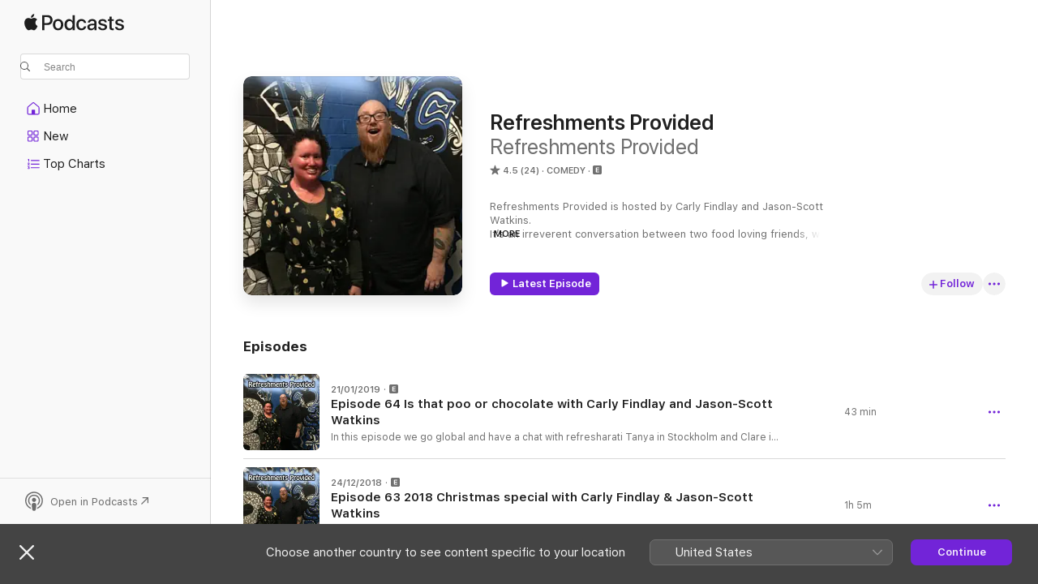

--- FILE ---
content_type: text/html
request_url: https://podcasts.apple.com/au/podcast/refreshments-provided/id1158660445
body_size: 21350
content:
<!DOCTYPE html>
<html dir="ltr" lang="en-AU">
    <head>
        <meta charset="utf-8" />
        <meta http-equiv="X-UA-Compatible" content="IE=edge" />
        <meta name="viewport" content="width=device-width,initial-scale=1" />
        <meta name="applicable-device" content="pc,mobile" />
        <meta name="referrer" content="strict-origin" />

        <link
            rel="apple-touch-icon"
            sizes="180x180"
            href="/assets/favicon/favicon-180.png"
        />
        <link
            rel="icon"
            type="image/png"
            sizes="32x32"
            href="/assets/favicon/favicon-32.png"
        />
        <link
            rel="icon"
            type="image/png"
            sizes="16x16"
            href="/assets/favicon/favicon-16.png"
        />
        <link
            rel="mask-icon"
            href="/assets/favicon/favicon.svg"
            color="#7e50df"
        />
        <link rel="manifest" href="/manifest.json" />

        <title>Refreshments Provided - Podcast - Apple Podcasts</title><!-- HEAD_svelte-1frznod_START --><link rel="preconnect" href="//www.apple.com/wss/fonts" crossorigin="anonymous"><link rel="stylesheet" as="style" href="//www.apple.com/wss/fonts?families=SF+Pro,v4%7CSF+Pro+Icons,v1&amp;display=swap" type="text/css" referrerpolicy="strict-origin-when-cross-origin"><!-- HEAD_svelte-1frznod_END --><!-- HEAD_svelte-eg3hvx_START -->    <meta name="description" content="Listen to Refreshments Provided's Refreshments Provided podcast on Apple Podcasts.">  <link rel="canonical" href="https://podcasts.apple.com/au/podcast/refreshments-provided/id1158660445">   <link rel="alternate" type="application/json+oembed" href="https://podcasts.apple.com/api/oembed?url=https%3A%2F%2Fpodcasts.apple.com%2Fau%2Fpodcast%2Frefreshments-provided%2Fid1158660445" title="Refreshments Provided - Podcast - Apple Podcasts">  <meta name="al:ios:app_store_id" content="525463029"> <meta name="al:ios:app_name" content="Apple Podcasts"> <meta name="apple:content_id" content="1158660445"> <meta name="apple:title" content="Refreshments Provided"> <meta name="apple:description" content="Listen to Refreshments Provided's Refreshments Provided podcast on Apple Podcasts.">   <meta property="og:title" content="Refreshments Provided"> <meta property="og:description" content="Comedy Podcast · Refreshments Provided is hosted by Carly Findlay and Jason-Scott Watkins. 
It’s an irreverent conversation between two food loving friends, with the occasional guest
You can’t be sure where the conver..."> <meta property="og:site_name" content="Apple Podcasts"> <meta property="og:url" content="https://podcasts.apple.com/au/podcast/refreshments-provided/id1158660445"> <meta property="og:image" content="https://is1-ssl.mzstatic.com/image/thumb/Podcasts115/v4/56/d4/86/56d4864c-612e-536a-4537-33c4fe8d52c2/mza_9479066140739888981.jpg/1200x1200bf-60.jpg"> <meta property="og:image:secure_url" content="https://is1-ssl.mzstatic.com/image/thumb/Podcasts115/v4/56/d4/86/56d4864c-612e-536a-4537-33c4fe8d52c2/mza_9479066140739888981.jpg/1200x1200bf-60.jpg"> <meta property="og:image:alt" content="Refreshments Provided"> <meta property="og:image:width" content="1200"> <meta property="og:image:height" content="1200"> <meta property="og:image:type" content="image/jpg"> <meta property="og:type" content="website"> <meta property="og:locale" content="en_AU">     <meta name="twitter:title" content="Refreshments Provided"> <meta name="twitter:description" content="Comedy Podcast · Refreshments Provided is hosted by Carly Findlay and Jason-Scott Watkins. 
It’s an irreverent conversation between two food loving friends, with the occasional guest
You can’t be sure where the conver..."> <meta name="twitter:site" content="@ApplePodcasts"> <meta name="twitter:image" content="https://is1-ssl.mzstatic.com/image/thumb/Podcasts115/v4/56/d4/86/56d4864c-612e-536a-4537-33c4fe8d52c2/mza_9479066140739888981.jpg/1200x1200bf-60.jpg"> <meta name="twitter:image:alt" content="Refreshments Provided"> <meta name="twitter:card" content="summary">      <!-- HTML_TAG_START -->
                <script id=schema:show type="application/ld+json">
                    {"@context":"http://schema.org","@type":"CreativeWorkSeries","name":"Refreshments Provided","description":"Refreshments Provided is hosted by Carly Findlay and Jason-Scott Watkins. \nIt’s an irreverent conversation between two food loving friends, with the occasional guest\nYou can’t be sure where the conversation will go but there will always be refreshments provided","genre":["Comedy","Podcasts"],"url":"https://podcasts.apple.com/au/podcast/refreshments-provided/id1158660445","offers":[{"@type":"Offer","category":"free","price":0}],"dateModified":"2019-01-21T13:11:00Z","thumbnailUrl":"https://is1-ssl.mzstatic.com/image/thumb/Podcasts115/v4/56/d4/86/56d4864c-612e-536a-4537-33c4fe8d52c2/mza_9479066140739888981.jpg/1200x1200bf.webp","aggregateRating":{"@type":"AggregateRating","ratingValue":4.5,"reviewCount":24,"itemReviewed":{"@type":"CreativeWorkSeries","name":"Refreshments Provided","description":"Refreshments Provided is hosted by Carly Findlay and Jason-Scott Watkins. \nIt’s an irreverent conversation between two food loving friends, with the occasional guest\nYou can’t be sure where the conversation will go but there will always be refreshments provided","genre":["Comedy","Podcasts"],"url":"https://podcasts.apple.com/au/podcast/refreshments-provided/id1158660445","offers":[{"@type":"Offer","category":"free","price":0}],"dateModified":"2019-01-21T13:11:00Z","thumbnailUrl":"https://is1-ssl.mzstatic.com/image/thumb/Podcasts115/v4/56/d4/86/56d4864c-612e-536a-4537-33c4fe8d52c2/mza_9479066140739888981.jpg/1200x1200bf.webp"}},"review":[{"@type":"Review","author":"CarlyFin","datePublished":"2018-05-01","name":"Sometimes I can't take myself seriously either","reviewBody":"Laughing is a great way to keep my youth.","reviewRating":{"@type":"Rating","ratingValue":5,"bestRating":5,"worstRating":1},"itemReviewed":{"@type":"CreativeWorkSeries","name":"Refreshments Provided","description":"Refreshments Provided is hosted by Carly Findlay and Jason-Scott Watkins. \nIt’s an irreverent conversation between two food loving friends, with the occasional guest\nYou can’t be sure where the conversation will go but there will always be refreshments provided","genre":["Comedy","Podcasts"],"url":"https://podcasts.apple.com/au/podcast/refreshments-provided/id1158660445","offers":[{"@type":"Offer","category":"free","price":0}],"dateModified":"2019-01-21T13:11:00Z","thumbnailUrl":"https://is1-ssl.mzstatic.com/image/thumb/Podcasts115/v4/56/d4/86/56d4864c-612e-536a-4537-33c4fe8d52c2/mza_9479066140739888981.jpg/1200x1200bf.webp"}},{"@type":"Review","author":"newyorklove","datePublished":"2018-05-02","name":"Refreshments declined.","reviewBody":"If you’re having to leave positive reviews of your own podcast, it’s usually not a good sign. And unfortunately Carly Findlay sounds too young and giggly for me to take her seriously. Nice try but no thanks.\n\nEdit: I am so amused at the response to this review. Attention-seeking at its finest. 😘","reviewRating":{"@type":"Rating","ratingValue":1,"bestRating":5,"worstRating":1},"itemReviewed":{"@type":"CreativeWorkSeries","name":"Refreshments Provided","description":"Refreshments Provided is hosted by Carly Findlay and Jason-Scott Watkins. \nIt’s an irreverent conversation between two food loving friends, with the occasional guest\nYou can’t be sure where the conversation will go but there will always be refreshments provided","genre":["Comedy","Podcasts"],"url":"https://podcasts.apple.com/au/podcast/refreshments-provided/id1158660445","offers":[{"@type":"Offer","category":"free","price":0}],"dateModified":"2019-01-21T13:11:00Z","thumbnailUrl":"https://is1-ssl.mzstatic.com/image/thumb/Podcasts115/v4/56/d4/86/56d4864c-612e-536a-4537-33c4fe8d52c2/mza_9479066140739888981.jpg/1200x1200bf.webp"}},{"@type":"Review","author":"Tess Woods","datePublished":"2018-02-14","name":"Love these guys!","reviewBody":"Funny, warm, intelligent conversation - what’s not to love! :)","reviewRating":{"@type":"Rating","ratingValue":5,"bestRating":5,"worstRating":1},"itemReviewed":{"@type":"CreativeWorkSeries","name":"Refreshments Provided","description":"Refreshments Provided is hosted by Carly Findlay and Jason-Scott Watkins. \nIt’s an irreverent conversation between two food loving friends, with the occasional guest\nYou can’t be sure where the conversation will go but there will always be refreshments provided","genre":["Comedy","Podcasts"],"url":"https://podcasts.apple.com/au/podcast/refreshments-provided/id1158660445","offers":[{"@type":"Offer","category":"free","price":0}],"dateModified":"2019-01-21T13:11:00Z","thumbnailUrl":"https://is1-ssl.mzstatic.com/image/thumb/Podcasts115/v4/56/d4/86/56d4864c-612e-536a-4537-33c4fe8d52c2/mza_9479066140739888981.jpg/1200x1200bf.webp"}},{"@type":"Review","author":"TheTumblarian","datePublished":"2017-12-14","name":"TheTumblarian","reviewBody":"I absolutely love Jason and Carly's chats. You never know what they are going to talk about, but it's always fun, insightful and lovely. Don't stop!","reviewRating":{"@type":"Rating","ratingValue":5,"bestRating":5,"worstRating":1},"itemReviewed":{"@type":"CreativeWorkSeries","name":"Refreshments Provided","description":"Refreshments Provided is hosted by Carly Findlay and Jason-Scott Watkins. \nIt’s an irreverent conversation between two food loving friends, with the occasional guest\nYou can’t be sure where the conversation will go but there will always be refreshments provided","genre":["Comedy","Podcasts"],"url":"https://podcasts.apple.com/au/podcast/refreshments-provided/id1158660445","offers":[{"@type":"Offer","category":"free","price":0}],"dateModified":"2019-01-21T13:11:00Z","thumbnailUrl":"https://is1-ssl.mzstatic.com/image/thumb/Podcasts115/v4/56/d4/86/56d4864c-612e-536a-4537-33c4fe8d52c2/mza_9479066140739888981.jpg/1200x1200bf.webp"}},{"@type":"Review","author":"Quietness","datePublished":"2017-12-14","name":"Good friends and delicious food...","reviewBody":"You’ll want to hang out with these warm, funny, easy going and wonderfully human people often. Also doubles as inspiration and ideas for next week’s dinner shopping which is a handy bonus.","reviewRating":{"@type":"Rating","ratingValue":5,"bestRating":5,"worstRating":1},"itemReviewed":{"@type":"CreativeWorkSeries","name":"Refreshments Provided","description":"Refreshments Provided is hosted by Carly Findlay and Jason-Scott Watkins. \nIt’s an irreverent conversation between two food loving friends, with the occasional guest\nYou can’t be sure where the conversation will go but there will always be refreshments provided","genre":["Comedy","Podcasts"],"url":"https://podcasts.apple.com/au/podcast/refreshments-provided/id1158660445","offers":[{"@type":"Offer","category":"free","price":0}],"dateModified":"2019-01-21T13:11:00Z","thumbnailUrl":"https://is1-ssl.mzstatic.com/image/thumb/Podcasts115/v4/56/d4/86/56d4864c-612e-536a-4537-33c4fe8d52c2/mza_9479066140739888981.jpg/1200x1200bf.webp"}},{"@type":"Review","author":"Slugger+=+¥","datePublished":"2017-10-21","name":"Seriously good for the ears!","reviewBody":"I love love love this podcast!!\n\nThere's no point in saying anything else here to waste your time reading when you should be listening!!! \n\nBrilliant work Carly and Jason! 💜","reviewRating":{"@type":"Rating","ratingValue":5,"bestRating":5,"worstRating":1},"itemReviewed":{"@type":"CreativeWorkSeries","name":"Refreshments Provided","description":"Refreshments Provided is hosted by Carly Findlay and Jason-Scott Watkins. \nIt’s an irreverent conversation between two food loving friends, with the occasional guest\nYou can’t be sure where the conversation will go but there will always be refreshments provided","genre":["Comedy","Podcasts"],"url":"https://podcasts.apple.com/au/podcast/refreshments-provided/id1158660445","offers":[{"@type":"Offer","category":"free","price":0}],"dateModified":"2019-01-21T13:11:00Z","thumbnailUrl":"https://is1-ssl.mzstatic.com/image/thumb/Podcasts115/v4/56/d4/86/56d4864c-612e-536a-4537-33c4fe8d52c2/mza_9479066140739888981.jpg/1200x1200bf.webp"}},{"@type":"Review","author":"TeaTales","datePublished":"2017-09-29","name":"wonderful","reviewBody":"Super refreshing podcast, lovely to listen to and full of joy","reviewRating":{"@type":"Rating","ratingValue":5,"bestRating":5,"worstRating":1},"itemReviewed":{"@type":"CreativeWorkSeries","name":"Refreshments Provided","description":"Refreshments Provided is hosted by Carly Findlay and Jason-Scott Watkins. \nIt’s an irreverent conversation between two food loving friends, with the occasional guest\nYou can’t be sure where the conversation will go but there will always be refreshments provided","genre":["Comedy","Podcasts"],"url":"https://podcasts.apple.com/au/podcast/refreshments-provided/id1158660445","offers":[{"@type":"Offer","category":"free","price":0}],"dateModified":"2019-01-21T13:11:00Z","thumbnailUrl":"https://is1-ssl.mzstatic.com/image/thumb/Podcasts115/v4/56/d4/86/56d4864c-612e-536a-4537-33c4fe8d52c2/mza_9479066140739888981.jpg/1200x1200bf.webp"}},{"@type":"Review","author":"MyZania","datePublished":"2017-09-06","name":"A bit of fun, with love and food","reviewBody":"I laughed out loud with this podcast. It's got a great mix of the everyday: \"life, the universe and everything\" one might say 😉. Also while listening today I said, \"oh, \u003C3\", because your logical family is just so good. \n(Only quibble is the occasional mismatch between my sense of humour and yours, but that's life!)","reviewRating":{"@type":"Rating","ratingValue":4,"bestRating":5,"worstRating":1},"itemReviewed":{"@type":"CreativeWorkSeries","name":"Refreshments Provided","description":"Refreshments Provided is hosted by Carly Findlay and Jason-Scott Watkins. \nIt’s an irreverent conversation between two food loving friends, with the occasional guest\nYou can’t be sure where the conversation will go but there will always be refreshments provided","genre":["Comedy","Podcasts"],"url":"https://podcasts.apple.com/au/podcast/refreshments-provided/id1158660445","offers":[{"@type":"Offer","category":"free","price":0}],"dateModified":"2019-01-21T13:11:00Z","thumbnailUrl":"https://is1-ssl.mzstatic.com/image/thumb/Podcasts115/v4/56/d4/86/56d4864c-612e-536a-4537-33c4fe8d52c2/mza_9479066140739888981.jpg/1200x1200bf.webp"}},{"@type":"Review","author":"CarlysMum51","datePublished":"2017-08-20","name":"Excellent to chillax to","reviewBody":"Chillaxing in the lounge to a great podcast. Not only do I have the pleasure of listening, but I was a guest on the live episode. Well done both of you.","reviewRating":{"@type":"Rating","ratingValue":5,"bestRating":5,"worstRating":1},"itemReviewed":{"@type":"CreativeWorkSeries","name":"Refreshments Provided","description":"Refreshments Provided is hosted by Carly Findlay and Jason-Scott Watkins. \nIt’s an irreverent conversation between two food loving friends, with the occasional guest\nYou can’t be sure where the conversation will go but there will always be refreshments provided","genre":["Comedy","Podcasts"],"url":"https://podcasts.apple.com/au/podcast/refreshments-provided/id1158660445","offers":[{"@type":"Offer","category":"free","price":0}],"dateModified":"2019-01-21T13:11:00Z","thumbnailUrl":"https://is1-ssl.mzstatic.com/image/thumb/Podcasts115/v4/56/d4/86/56d4864c-612e-536a-4537-33c4fe8d52c2/mza_9479066140739888981.jpg/1200x1200bf.webp"}},{"@type":"Review","author":"han_loo","datePublished":"2017-08-14","name":"Refreshing, authentic & charming.","reviewBody":"Just like sitting around the kitchen table with a couple of friends, Refreshments Provided is full of incite, fun & thought provoking topics.\nI love that Carly & Jason can flit from the hottest shows on Netflix to reworking our thinking on disability. \nA joy to listen to 💕","reviewRating":{"@type":"Rating","ratingValue":5,"bestRating":5,"worstRating":1},"itemReviewed":{"@type":"CreativeWorkSeries","name":"Refreshments Provided","description":"Refreshments Provided is hosted by Carly Findlay and Jason-Scott Watkins. \nIt’s an irreverent conversation between two food loving friends, with the occasional guest\nYou can’t be sure where the conversation will go but there will always be refreshments provided","genre":["Comedy","Podcasts"],"url":"https://podcasts.apple.com/au/podcast/refreshments-provided/id1158660445","offers":[{"@type":"Offer","category":"free","price":0}],"dateModified":"2019-01-21T13:11:00Z","thumbnailUrl":"https://is1-ssl.mzstatic.com/image/thumb/Podcasts115/v4/56/d4/86/56d4864c-612e-536a-4537-33c4fe8d52c2/mza_9479066140739888981.jpg/1200x1200bf.webp"}}],"workExample":[{"@type":"AudioObject","datePublished":"2019-01-21","description":"In this episode we go global and have a chat with…","duration":"PT42M59S","genre":["Comedy"],"name":"Episode 64 Is that poo or chocolate with Carly Findlay and Jason-Scott Watkins","offers":[{"@type":"Offer","category":"free","price":0}],"requiresSubscription":"no","uploadDate":"2019-01-21","url":"https://podcasts.apple.com/au/podcast/episode-64-is-that-poo-or-chocolate-with-carly-findlay/id1158660445?i=1000428149334","thumbnailUrl":"https://is1-ssl.mzstatic.com/image/thumb/Podcasts112/v4/bf/7b/21/bf7b21a9-625b-622a-6fd8-7f22058f8ffe/mza_9712916278492183517.jpg/1200x1200bf.webp"},{"@type":"AudioObject","datePublished":"2018-12-24","description":"Our economics are not going well, we found out wh…","duration":"PT1H4M42S","genre":["Comedy"],"name":"Episode 63 2018 Christmas special with Carly Findlay & Jason-Scott Watkins","offers":[{"@type":"Offer","category":"free","price":0}],"requiresSubscription":"no","uploadDate":"2018-12-24","url":"https://podcasts.apple.com/au/podcast/episode-63-2018-christmas-special-with-carly-findlay/id1158660445?i=1000426430364","thumbnailUrl":"https://is1-ssl.mzstatic.com/image/thumb/Podcasts126/v4/4f/57/cf/4f57cfdd-e9cd-efd0-1923-846c8575d0c0/mza_17709350509872123513.jpg/1200x1200bf.webp"},{"@type":"AudioObject","datePublished":"2018-12-02","description":"In this episode, we catch up after a long time ap…","duration":"PT41M16S","genre":["Comedy"],"name":"Ep 62 - The band is back together with Carly Findlay and Jason-Scott Watkins","offers":[{"@type":"Offer","category":"free","price":0}],"requiresSubscription":"no","uploadDate":"2018-12-02","url":"https://podcasts.apple.com/au/podcast/ep-62-the-band-is-back-together-with-carly-findlay/id1158660445?i=1000424963767","thumbnailUrl":"https://is1-ssl.mzstatic.com/image/thumb/Podcasts115/v4/56/d4/86/56d4864c-612e-536a-4537-33c4fe8d52c2/mza_9479066140739888981.jpg/1200x1200bf.webp"}]}
                </script>
                <!-- HTML_TAG_END -->    <!-- HEAD_svelte-eg3hvx_END --><!-- HEAD_svelte-1p7jl_START --><!-- HEAD_svelte-1p7jl_END -->
      <script type="module" crossorigin src="/assets/index~2c50f96d46.js"></script>
      <link rel="stylesheet" href="/assets/index~965ccb6a44.css">
    </head>
    <body>
        <svg style="display: none" xmlns="http://www.w3.org/2000/svg">
            <symbol id="play-circle-fill" viewBox="0 0 60 60">
                <path
                    class="icon-circle-fill__circle"
                    fill="var(--iconCircleFillBG, transparent)"
                    d="M30 60c16.411 0 30-13.617 30-30C60 13.588 46.382 0 29.971 0 13.588 0 .001 13.588.001 30c0 16.383 13.617 30 30 30Z"
                />
                <path
                    fill="var(--iconFillArrow, var(--keyColor, black))"
                    d="M24.411 41.853c-1.41.853-3.028.177-3.028-1.294V19.47c0-1.44 1.735-2.058 3.028-1.294l17.265 10.235a1.89 1.89 0 0 1 0 3.265L24.411 41.853Z"
                />
            </symbol>
        </svg>
        <script defer src="/assets/focus-visible/focus-visible.min.js"></script>
        

        <script
            async
            src="/includes/js-cdn/musickit/v3/amp/musickit.js"
        ></script>
        <script
            type="module"
            async
            src="/includes/js-cdn/musickit/v3/components/musickit-components/musickit-components.esm.js"
        ></script>
        <script
            nomodule
            async
            src="/includes/js-cdn/musickit/v3/components/musickit-components/musickit-components.js"
        ></script>
        <div id="body-container">
              <div class="app-container svelte-ybg737" data-testid="app-container"> <div class="header svelte-1jb51s" data-testid="header"><nav data-testid="navigation" class="navigation svelte-13li0vp"><div class="navigation__header svelte-13li0vp"><div data-testid="logo" class="logo svelte-1gk6pig"> <a aria-label="Apple Podcasts" role="img" href="https://podcasts.apple.com/au/new" class="svelte-1gk6pig"><svg height="12" viewBox="0 0 67 12" width="67" class="podcasts-logo" aria-hidden="true"><path d="M45.646 3.547c1.748 0 2.903.96 2.903 2.409v5.048h-1.44V9.793h-.036c-.424.819-1.35 1.337-2.31 1.337-1.435 0-2.437-.896-2.437-2.22 0-1.288.982-2.065 2.722-2.17l2.005-.112v-.56c0-.82-.536-1.282-1.448-1.282-.836 0-1.42.4-1.539 1.037H42.66c.042-1.33 1.274-2.276 2.986-2.276zm-22.971 0c2.123 0 3.474 1.456 3.474 3.774 0 2.325-1.344 3.774-3.474 3.774s-3.474-1.45-3.474-3.774c0-2.318 1.358-3.774 3.474-3.774zm15.689 0c1.88 0 3.05 1.19 3.174 2.626h-1.434c-.132-.778-.737-1.359-1.726-1.359-1.156 0-1.922.974-1.922 2.507 0 1.568.773 2.514 1.936 2.514.933 0 1.545-.47 1.712-1.324h1.448c-.167 1.548-1.399 2.584-3.174 2.584-2.089 0-3.453-1.435-3.453-3.774 0-2.29 1.364-3.774 3.439-3.774zm14.263.007c1.622 0 2.785.903 2.82 2.206h-1.414c-.062-.652-.612-1.05-1.448-1.05-.814 0-1.357.377-1.357.952 0 .44.362.735 1.12.924l1.233.287c1.476.357 2.033.903 2.033 1.981 0 1.33-1.254 2.241-3.043 2.241-1.726 0-2.889-.89-3-2.234h1.49c.104.708.668 1.086 1.58 1.086.898 0 1.462-.371 1.462-.96 0-.455-.279-.7-1.044-.896L51.75 7.77c-1.323-.322-1.991-1.001-1.991-2.024 0-1.302 1.163-2.191 2.868-2.191zm11.396 0c1.622 0 2.784.903 2.82 2.206h-1.414c-.063-.652-.613-1.05-1.448-1.05-.815 0-1.358.377-1.358.952 0 .44.362.735 1.121.924l1.232.287C66.452 7.23 67 7.776 67 8.854c0 1.33-1.244 2.241-3.033 2.241-1.726 0-2.889-.89-3-2.234h1.49c.104.708.668 1.086 1.58 1.086.898 0 1.461-.371 1.461-.96 0-.455-.278-.7-1.044-.896l-1.308-.322c-1.323-.322-1.992-1.001-1.992-2.024 0-1.302 1.163-2.191 2.869-2.191zM6.368 2.776l.221.001c.348.028 1.352.135 1.994 1.091-.053.04-1.19.7-1.177 2.088.013 1.656 1.445 2.209 1.458 2.222-.013.041-.227.782-.749 1.55-.455.673-.924 1.333-1.673 1.346-.723.014-.964-.43-1.793-.43-.83 0-1.098.417-1.78.444-.723.027-1.272-.715-1.727-1.388C.205 8.34-.504 5.862.46 4.191c.468-.835 1.325-1.36 2.248-1.373.71-.013 1.365.471 1.793.471.429 0 1.191-.565 2.088-.512zM33.884.9v10.104h-1.462V9.751h-.028c-.432.84-1.267 1.33-2.332 1.33-1.83 0-3.077-1.484-3.077-3.76s1.246-3.76 3.063-3.76c1.051 0 1.88.49 2.297 1.302h.028V.9zm24.849.995v1.743h1.392v1.197h-1.392v4.061c0 .63.279.925.891.925.153 0 .397-.021.494-.035v1.19c-.167.042-.5.07-.835.07-1.483 0-2.06-.56-2.06-1.989V4.835h-1.066V3.638h1.065V1.895zM15.665.9c1.949 0 3.306 1.352 3.306 3.32 0 1.974-1.385 3.332-3.355 3.332h-2.158v3.452h-1.56V.9zm31.388 6.778-1.803.112c-.898.056-1.406.448-1.406 1.078 0 .645.529 1.065 1.336 1.065 1.051 0 1.873-.729 1.873-1.688zM22.675 4.793c-1.218 0-1.942.946-1.942 2.528 0 1.596.724 2.528 1.942 2.528s1.942-.932 1.942-2.528c0-1.59-.724-2.528-1.942-2.528zm7.784.056c-1.17 0-1.935.974-1.935 2.472 0 1.512.765 2.479 1.935 2.479 1.155 0 1.928-.98 1.928-2.479 0-1.484-.773-2.472-1.928-2.472zM15.254 2.224h-1.796v4.012h1.789c1.357 0 2.13-.735 2.13-2.01 0-1.274-.773-2.002-2.123-2.002zM6.596.13c.067.649-.188 1.283-.563 1.756-.39.46-1.007.824-1.624.77-.08-.621.228-1.283.577-1.688.389-.473 1.06-.81 1.61-.838z"></path></svg></a> </div> <div class="search-input-wrapper svelte-1gxcl7k" data-testid="search-input"><div data-testid="amp-search-input" aria-controls="search-suggestions" aria-expanded="false" aria-haspopup="listbox" aria-owns="search-suggestions" class="search-input-container svelte-rg26q6" tabindex="-1" role=""><div class="flex-container svelte-rg26q6"><form id="search-input-form" class="svelte-rg26q6"><svg height="16" width="16" viewBox="0 0 16 16" class="search-svg" aria-hidden="true"><path d="M11.87 10.835c.018.015.035.03.051.047l3.864 3.863a.735.735 0 1 1-1.04 1.04l-3.863-3.864a.744.744 0 0 1-.047-.051 6.667 6.667 0 1 1 1.035-1.035zM6.667 12a5.333 5.333 0 1 0 0-10.667 5.333 5.333 0 0 0 0 10.667z"></path></svg> <input value="" aria-autocomplete="list" aria-multiline="false" aria-controls="search-suggestions" placeholder="Search" spellcheck="false" autocomplete="off" autocorrect="off" autocapitalize="off" type="text" inputmode="search" class="search-input__text-field svelte-rg26q6" data-testid="search-input__text-field"></form> </div> <div data-testid="search-scope-bar"></div>   </div> </div></div> <div data-testid="navigation-content" class="navigation__content svelte-13li0vp" id="navigation" aria-hidden="false"><div class="navigation__scrollable-container svelte-13li0vp"><div data-testid="navigation-items-primary" class="navigation-items navigation-items--primary svelte-ng61m8"> <ul class="navigation-items__list svelte-ng61m8">  <li class="navigation-item navigation-item__home svelte-1a5yt87" aria-selected="false" data-testid="navigation-item"> <a href="https://podcasts.apple.com/au/home" class="navigation-item__link svelte-1a5yt87" role="button" data-testid="home" aria-pressed="false"><div class="navigation-item__content svelte-zhx7t9"> <span class="navigation-item__icon svelte-zhx7t9"> <svg xmlns="http://www.w3.org/2000/svg" width="24" height="24" viewBox="0 0 24 24" aria-hidden="true"><path d="M6.392 19.41H17.84c1.172 0 1.831-.674 1.831-1.787v-6.731c0-.689-.205-1.18-.732-1.612l-5.794-4.863c-.322-.271-.651-.403-1.025-.403-.374 0-.703.132-1.025.403L5.3 9.28c-.527.432-.732.923-.732 1.612v6.73c0 1.114.659 1.788 1.823 1.788Zm0-1.106c-.402 0-.717-.293-.717-.681v-6.731c0-.352.088-.564.337-.77l5.793-4.855c.11-.088.227-.147.315-.147s.205.059.315.147l5.793 4.856c.242.205.337.417.337.769v6.73c0 .389-.315.682-.725.682h-3.596v-4.431c0-.337-.22-.557-.557-.557H10.56c-.337 0-.564.22-.564.557v4.43H6.392Z"></path></svg> </span> <span class="navigation-item__label svelte-zhx7t9"> Home </span> </div></a>  </li>  <li class="navigation-item navigation-item__new svelte-1a5yt87" aria-selected="false" data-testid="navigation-item"> <a href="https://podcasts.apple.com/au/new" class="navigation-item__link svelte-1a5yt87" role="button" data-testid="new" aria-pressed="false"><div class="navigation-item__content svelte-zhx7t9"> <span class="navigation-item__icon svelte-zhx7t9"> <svg xmlns="http://www.w3.org/2000/svg" width="24" height="24" viewBox="0 0 24 24" aria-hidden="true"><path d="M9.739 11.138c.93 0 1.399-.47 1.399-1.436V6.428c0-.967-.47-1.428-1.4-1.428h-3.34C5.469 5 5 5.461 5 6.428v3.274c0 .967.469 1.436 1.399 1.436h3.34Zm7.346 0c.93 0 1.399-.47 1.399-1.436V6.428c0-.967-.469-1.428-1.399-1.428h-3.333c-.937 0-1.406.461-1.406 1.428v3.274c0 .967.469 1.436 1.406 1.436h3.333Zm-7.368-1.033H6.414c-.257 0-.381-.132-.381-.403V6.428c0-.263.124-.395.38-.395h3.304c.256 0 .388.132.388.395v3.274c0 .271-.132.403-.388.403Zm7.353 0h-3.303c-.264 0-.388-.132-.388-.403V6.428c0-.263.124-.395.388-.395h3.303c.257 0 .381.132.381.395v3.274c0 .271-.124.403-.38.403Zm-7.33 8.379c.93 0 1.399-.462 1.399-1.428v-3.282c0-.96-.47-1.428-1.4-1.428h-3.34c-.93 0-1.398.469-1.398 1.428v3.282c0 .966.469 1.428 1.399 1.428h3.34Zm7.346 0c.93 0 1.399-.462 1.399-1.428v-3.282c0-.96-.469-1.428-1.399-1.428h-3.333c-.937 0-1.406.469-1.406 1.428v3.282c0 .966.469 1.428 1.406 1.428h3.333ZM9.717 17.45H6.414c-.257 0-.381-.132-.381-.395v-3.274c0-.271.124-.403.38-.403h3.304c.256 0 .388.132.388.403v3.274c0 .263-.132.395-.388.395Zm7.353 0h-3.303c-.264 0-.388-.132-.388-.395v-3.274c0-.271.124-.403.388-.403h3.303c.257 0 .381.132.381.403v3.274c0 .263-.124.395-.38.395Z"></path></svg> </span> <span class="navigation-item__label svelte-zhx7t9"> New </span> </div></a>  </li>  <li class="navigation-item navigation-item__charts svelte-1a5yt87" aria-selected="false" data-testid="navigation-item"> <a href="https://podcasts.apple.com/au/charts" class="navigation-item__link svelte-1a5yt87" role="button" data-testid="charts" aria-pressed="false"><div class="navigation-item__content svelte-zhx7t9"> <span class="navigation-item__icon svelte-zhx7t9"> <svg xmlns="http://www.w3.org/2000/svg" width="24" height="24" viewBox="0 0 24 24" aria-hidden="true"><path d="M6.597 9.362c.278 0 .476-.161.476-.49V6.504c0-.307-.22-.505-.542-.505-.257 0-.418.088-.6.212l-.52.36c-.147.102-.228.197-.228.35 0 .191.147.323.315.323.095 0 .14-.015.264-.102l.337-.227h.014V8.87c0 .33.19.49.484.49Zm12.568-.886c.33 0 .593-.257.593-.586a.586.586 0 0 0-.593-.594h-9.66a.586.586 0 0 0-.594.594c0 .33.264.586.593.586h9.661ZM7.3 13.778c.198 0 .351-.139.351-.344 0-.22-.146-.359-.351-.359H6.252v-.022l.601-.483c.498-.41.696-.645.696-1.077 0-.586-.49-.981-1.282-.981-.703 0-1.208.366-1.208.835 0 .234.153.359.402.359.169 0 .279-.052.381-.22.103-.176.235-.271.44-.271.212 0 .366.139.366.344 0 .176-.088.33-.469.63l-.96.791a.493.493 0 0 0-.204.41c0 .227.16.388.402.388H7.3Zm11.865-.871a.59.59 0 1 0 0-1.18h-9.66a.59.59 0 1 0 0 1.18h9.66ZM6.282 18.34c.871 0 1.384-.388 1.384-1.003 0-.403-.278-.681-.784-.725v-.022c.367-.066.66-.315.66-.74 0-.557-.542-.864-1.268-.864-.57 0-1.193.27-1.193.754 0 .205.146.352.373.352.161 0 .234-.066.337-.176.168-.183.3-.242.483-.242.227 0 .396.11.396.33 0 .205-.176.308-.476.308h-.08c-.206 0-.338.102-.338.314 0 .198.125.315.337.315h.095c.33 0 .506.11.506.337 0 .198-.183.345-.432.345-.257 0-.44-.147-.579-.286-.088-.08-.161-.14-.3-.14-.235 0-.403.14-.403.367 0 .505.688.776 1.282.776Zm12.883-1.01c.33 0 .593-.257.593-.586a.586.586 0 0 0-.593-.594h-9.66a.586.586 0 0 0-.594.594c0 .33.264.586.593.586h9.661Z"></path></svg> </span> <span class="navigation-item__label svelte-zhx7t9"> Top Charts </span> </div></a>  </li>  <li class="navigation-item navigation-item__search svelte-1a5yt87" aria-selected="false" data-testid="navigation-item"> <a href="https://podcasts.apple.com/au/search" class="navigation-item__link svelte-1a5yt87" role="button" data-testid="search" aria-pressed="false"><div class="navigation-item__content svelte-zhx7t9"> <span class="navigation-item__icon svelte-zhx7t9"> <svg height="24" viewBox="0 0 24 24" width="24" aria-hidden="true"><path d="M17.979 18.553c.476 0 .813-.366.813-.835a.807.807 0 0 0-.235-.586l-3.45-3.457a5.61 5.61 0 0 0 1.158-3.413c0-3.098-2.535-5.633-5.633-5.633C7.542 4.63 5 7.156 5 10.262c0 3.098 2.534 5.632 5.632 5.632a5.614 5.614 0 0 0 3.274-1.055l3.472 3.472a.835.835 0 0 0 .6.242zm-7.347-3.875c-2.417 0-4.416-2-4.416-4.416 0-2.417 2-4.417 4.416-4.417 2.417 0 4.417 2 4.417 4.417s-2 4.416-4.417 4.416z" fill-opacity=".95"></path></svg> </span> <span class="navigation-item__label svelte-zhx7t9"> Search </span> </div></a>  </li></ul> </div>   </div> <div class="navigation__native-cta"><div slot="native-cta"></div></div></div> </nav> </div>  <div id="scrollable-page" class="scrollable-page svelte-ofwq8g" data-testid="main-section" aria-hidden="false"> <div class="player-bar svelte-dsbdte" data-testid="player-bar" aria-label="Media Controls" aria-hidden="false">   </div> <main data-testid="main" class="svelte-n0itnb"><div class="content-container svelte-n0itnb" data-testid="content-container">    <div class="page-container svelte-1vsyrnf">    <div class="section section--showHeaderRegular svelte-1cj8vg9 without-bottom-spacing" data-testid="section-container" aria-label="Featured" aria-hidden="false"> <div class="shelf-content" data-testid="shelf-content"> <div class="container-detail-header svelte-rknnd2" data-testid="container-detail-header"><div class="show-artwork svelte-123qhuj" slot="artwork" style="--background-color:#23201b; --joe-color:#23201b;"><div data-testid="artwork-component" class="artwork-component artwork-component--aspect-ratio artwork-component--orientation-square svelte-g1i36u container-style   artwork-component--fullwidth    artwork-component--has-borders" style="
            --artwork-bg-color: #23201b;
            --aspect-ratio: 1;
            --placeholder-bg-color: #23201b;
       ">   <picture class="svelte-g1i36u"><source sizes=" (max-width:999px) 270px,(min-width:1000px) and (max-width:1319px) 300px,(min-width:1320px) and (max-width:1679px) 300px,300px" srcset="https://is1-ssl.mzstatic.com/image/thumb/Podcasts115/v4/56/d4/86/56d4864c-612e-536a-4537-33c4fe8d52c2/mza_9479066140739888981.jpg/270x270bb.webp 270w,https://is1-ssl.mzstatic.com/image/thumb/Podcasts115/v4/56/d4/86/56d4864c-612e-536a-4537-33c4fe8d52c2/mza_9479066140739888981.jpg/300x300bb.webp 300w,https://is1-ssl.mzstatic.com/image/thumb/Podcasts115/v4/56/d4/86/56d4864c-612e-536a-4537-33c4fe8d52c2/mza_9479066140739888981.jpg/540x540bb.webp 540w,https://is1-ssl.mzstatic.com/image/thumb/Podcasts115/v4/56/d4/86/56d4864c-612e-536a-4537-33c4fe8d52c2/mza_9479066140739888981.jpg/600x600bb.webp 600w" type="image/webp"> <source sizes=" (max-width:999px) 270px,(min-width:1000px) and (max-width:1319px) 300px,(min-width:1320px) and (max-width:1679px) 300px,300px" srcset="https://is1-ssl.mzstatic.com/image/thumb/Podcasts115/v4/56/d4/86/56d4864c-612e-536a-4537-33c4fe8d52c2/mza_9479066140739888981.jpg/270x270bb-60.jpg 270w,https://is1-ssl.mzstatic.com/image/thumb/Podcasts115/v4/56/d4/86/56d4864c-612e-536a-4537-33c4fe8d52c2/mza_9479066140739888981.jpg/300x300bb-60.jpg 300w,https://is1-ssl.mzstatic.com/image/thumb/Podcasts115/v4/56/d4/86/56d4864c-612e-536a-4537-33c4fe8d52c2/mza_9479066140739888981.jpg/540x540bb-60.jpg 540w,https://is1-ssl.mzstatic.com/image/thumb/Podcasts115/v4/56/d4/86/56d4864c-612e-536a-4537-33c4fe8d52c2/mza_9479066140739888981.jpg/600x600bb-60.jpg 600w" type="image/jpeg"> <img alt="" class="artwork-component__contents artwork-component__image svelte-g1i36u" src="/assets/artwork/1x1.gif" role="presentation" decoding="async" width="300" height="300" fetchpriority="auto" style="opacity: 1;"></picture> </div> </div> <div class="headings svelte-rknnd2"> <h1 class="headings__title svelte-rknnd2" data-testid="non-editable-product-title"><span dir="auto">Refreshments Provided</span></h1> <div class="headings__subtitles svelte-rknnd2" data-testid="product-subtitles"><span class="provider svelte-123qhuj">Refreshments Provided</span></div>  <div class="headings__metadata-bottom svelte-rknnd2"><ul class="metadata svelte-123qhuj"><li aria-label="4.5 out of 5, 24 ratings" class="svelte-123qhuj"><span class="star svelte-123qhuj" aria-hidden="true"><svg class="icon" viewBox="0 0 64 64" title=""><path d="M13.559 60.051c1.102.86 2.5.565 4.166-.645l14.218-10.455L46.19 59.406c1.666 1.21 3.037 1.505 4.166.645 1.102-.833 1.344-2.204.672-4.166l-5.618-16.718 14.353-10.32c1.666-1.183 2.338-2.42 1.908-3.764-.43-1.29-1.693-1.935-3.763-1.908l-17.605.108-5.348-16.8C34.308 4.496 33.34 3.5 31.944 3.5c-1.372 0-2.34.995-2.984 2.984L23.61 23.283l-17.605-.108c-2.07-.027-3.333.618-3.763 1.908-.457 1.344.242 2.58 1.909 3.763l14.352 10.321-5.617 16.718c-.672 1.962-.43 3.333.672 4.166Z"></path></svg></span> 4.5 (24) </li><li class="category svelte-123qhuj"> <a data-testid="click-action" href="https://podcasts.apple.com/au/genre/1303?l=en-AU" class="link-action svelte-1c9ml6j" dir="auto">COMEDY</a> </li><li class="metadata__explicit-badge svelte-123qhuj"><span class="explicit-wrapper svelte-j8a2wc"><span data-testid="explicit-badge" class="explicit svelte-iojijn" aria-label="Explicit" role="img"><svg viewBox="0 0 9 9" width="9" height="9" aria-hidden="true"><path d="M3.9 7h1.9c.4 0 .7-.2.7-.5s-.3-.4-.7-.4H4.1V4.9h1.5c.4 0 .7-.1.7-.4 0-.3-.3-.5-.7-.5H4.1V2.9h1.7c.4 0 .7-.2.7-.5 0-.2-.3-.4-.7-.4H3.9c-.6 0-.9.3-.9.7v3.7c0 .3.3.6.9.6zM1.6 0h5.8C8.5 0 9 .5 9 1.6v5.9C9 8.5 8.5 9 7.4 9H1.6C.5 9 0 8.5 0 7.4V1.6C0 .5.5 0 1.6 0z"></path></svg> </span> </span></li></ul> </div></div> <div class="description svelte-rknnd2" data-testid="description">  <div class="truncate-wrapper svelte-1ji3yu5"><p data-testid="truncate-text" dir="auto" class="content svelte-1ji3yu5" style="--lines: 3; --line-height: var(--lineHeight, 16); --link-length: 4;"><!-- HTML_TAG_START -->Refreshments Provided is hosted by Carly Findlay and Jason-Scott Watkins. 
It’s an irreverent conversation between two food loving friends, with the occasional guest
You can’t be sure where the conversation will go but there will always be refreshments provided<!-- HTML_TAG_END --></p> </div> </div> <div class="primary-actions svelte-rknnd2"><div class="primary-actions__button primary-actions__button--play svelte-rknnd2"><div class="button-action svelte-1dchn99 primary" data-testid="button-action"> <div class="button svelte-5myedz primary" data-testid="button-base-wrapper"><button data-testid="button-base" type="button"  class="svelte-5myedz"> <span data-testid="button-icon-play" class="icon svelte-1dchn99"><svg height="16" viewBox="0 0 16 16" width="16"><path d="m4.4 15.14 10.386-6.096c.842-.459.794-1.64 0-2.097L4.401.85c-.87-.53-2-.12-2 .82v12.625c0 .966 1.06 1.4 2 .844z"></path></svg></span>  Latest Episode  </button> </div> </div> </div> <div class="primary-actions__button primary-actions__button--shuffle svelte-rknnd2"> </div></div> <div class="secondary-actions svelte-rknnd2"><div slot="secondary-actions"><div class="cloud-buttons svelte-1vilthy" data-testid="cloud-buttons"><div class="cloud-buttons__save svelte-1vilthy"><div class="follow-button svelte-1mgiikm" data-testid="follow-button"><div class="follow-button__background svelte-1mgiikm" data-svelte-h="svelte-16r4sto"><div class="follow-button__background-fill svelte-1mgiikm"></div></div> <div class="follow-button__button-wrapper svelte-1mgiikm"><div data-testid="button-unfollow" class="follow-button__button follow-button__button--unfollow svelte-1mgiikm"><div class="button svelte-5myedz      pill" data-testid="button-base-wrapper"><button data-testid="button-base" aria-label="Unfollow Show" type="button" disabled class="svelte-5myedz"> <svg height="16" viewBox="0 0 16 16" width="16"><path d="M6.233 14.929a.896.896 0 0 0 .79-.438l7.382-11.625c.14-.226.196-.398.196-.578 0-.43-.282-.71-.711-.71-.313 0-.485.1-.672.398l-7.016 11.18-3.64-4.766c-.196-.274-.391-.383-.672-.383-.446 0-.75.304-.75.734 0 .18.078.383.226.57l4.055 5.165c.234.304.476.453.812.453Z"></path></svg> </button> </div></div> <div class="follow-button__button follow-button__button--follow svelte-1mgiikm"><button aria-label="Follow Show" data-testid="button-follow"  class="svelte-1mgiikm"><div class="button__content svelte-1mgiikm"><div class="button__content-group svelte-1mgiikm"><div class="button__icon svelte-1mgiikm" aria-hidden="true"><svg width="10" height="10" viewBox="0 0 10 10" xmlns="http://www.w3.org/2000/svg" fill-rule="evenodd" clip-rule="evenodd" stroke-linejoin="round" stroke-miterlimit="2" class="add-to-library__glyph add-to-library__glyph-add" aria-hidden="true"><path d="M.784 5.784h3.432v3.432c0 .43.354.784.784.784.43 0 .784-.354.784-.784V5.784h3.432a.784.784 0 1 0 0-1.568H5.784V.784A.788.788 0 0 0 5 0a.788.788 0 0 0-.784.784v3.432H.784a.784.784 0 1 0 0 1.568z" fill-rule="nonzero"></path></svg></div> <div class="button__text">Follow</div></div></div></button></div></div> </div></div> <amp-contextual-menu-button config="[object Object]" class="svelte-dj0bcp"> <span aria-label="MORE" class="more-button svelte-dj0bcp more-button--platter" data-testid="more-button" slot="trigger-content"><svg width="28" height="28" viewBox="0 0 28 28" class="glyph" xmlns="http://www.w3.org/2000/svg"><circle fill="var(--iconCircleFill, transparent)" cx="14" cy="14" r="14"></circle><path fill="var(--iconEllipsisFill, white)" d="M10.105 14c0-.87-.687-1.55-1.564-1.55-.862 0-1.557.695-1.557 1.55 0 .848.695 1.55 1.557 1.55.855 0 1.564-.702 1.564-1.55zm5.437 0c0-.87-.68-1.55-1.542-1.55A1.55 1.55 0 0012.45 14c0 .848.695 1.55 1.55 1.55.848 0 1.542-.702 1.542-1.55zm5.474 0c0-.87-.687-1.55-1.557-1.55-.87 0-1.564.695-1.564 1.55 0 .848.694 1.55 1.564 1.55.848 0 1.557-.702 1.557-1.55z"></path></svg></span> </amp-contextual-menu-button> </div></div></div></div> </div></div> <div class="section section--episode svelte-1cj8vg9" data-testid="section-container" aria-label="Episodes" aria-hidden="false"><div class="header svelte-fr9z27">  <div class="header-title-wrapper svelte-fr9z27">    <h2 class="title svelte-fr9z27" data-testid="header-title"><span class="dir-wrapper" dir="auto">Episodes</span></h2> </div> <div slot="buttons" class="section-header-buttons svelte-1cj8vg9"></div> </div> <div class="shelf-content" data-testid="shelf-content"><ol data-testid="episodes-list" class="svelte-834w84"><li class="svelte-834w84"><div class="episode svelte-1pja8da"> <a data-testid="click-action" href="https://podcasts.apple.com/au/podcast/episode-64-is-that-poo-or-chocolate-with-carly-findlay/id1158660445?i=1000428149334" class="link-action svelte-1c9ml6j"> <div data-testid="episode-wrapper" class="episode-wrapper svelte-1pja8da uses-wide-layout   has-artwork has-episode-artwork"><div class="artwork svelte-1pja8da" data-testid="episode-wrapper__artwork"><div data-testid="artwork-component" class="artwork-component artwork-component--aspect-ratio artwork-component--orientation-square svelte-g1i36u container-style   artwork-component--fullwidth    artwork-component--has-borders" style="
            --artwork-bg-color: #161611;
            --aspect-ratio: 1;
            --placeholder-bg-color: #161611;
       ">   <picture class="svelte-g1i36u"><source sizes="188px" srcset="https://is1-ssl.mzstatic.com/image/thumb/Podcasts112/v4/bf/7b/21/bf7b21a9-625b-622a-6fd8-7f22058f8ffe/mza_9712916278492183517.jpg/188x188bb.webp 188w,https://is1-ssl.mzstatic.com/image/thumb/Podcasts112/v4/bf/7b/21/bf7b21a9-625b-622a-6fd8-7f22058f8ffe/mza_9712916278492183517.jpg/376x376bb.webp 376w" type="image/webp"> <source sizes="188px" srcset="https://is1-ssl.mzstatic.com/image/thumb/Podcasts112/v4/bf/7b/21/bf7b21a9-625b-622a-6fd8-7f22058f8ffe/mza_9712916278492183517.jpg/188x188bb-60.jpg 188w,https://is1-ssl.mzstatic.com/image/thumb/Podcasts112/v4/bf/7b/21/bf7b21a9-625b-622a-6fd8-7f22058f8ffe/mza_9712916278492183517.jpg/376x376bb-60.jpg 376w" type="image/jpeg"> <img alt="Episode 64 Is that poo or chocolate with Carly Findlay and Jason-Scott Watkins" class="artwork-component__contents artwork-component__image svelte-g1i36u" loading="lazy" src="/assets/artwork/1x1.gif" decoding="async" width="188" height="188" fetchpriority="auto" style="opacity: 1;"></picture> </div> </div> <div class="episode-details-container svelte-1pja8da"><section class="episode-details-container svelte-18s13vx episode-details-container--wide-layout  episode-details-container--has-episode-artwork" data-testid="episode-content"><div class="episode-details svelte-18s13vx"><div class="episode-details__eyebrow svelte-18s13vx"> <p class="episode-details__published-date svelte-18s13vx" data-testid="episode-details__published-date">21/01/2019</p> <div class="episode-details__explicit-badge-wrapper svelte-18s13vx" data-testid="episode-lockup-explicit"><span class="episode-details__explicit-badge svelte-18s13vx"><span class="explicit-wrapper svelte-j8a2wc"><span data-testid="explicit-badge" class="explicit svelte-iojijn" aria-label="Explicit" role="img"><svg viewBox="0 0 9 9" width="9" height="9" aria-hidden="true"><path d="M3.9 7h1.9c.4 0 .7-.2.7-.5s-.3-.4-.7-.4H4.1V4.9h1.5c.4 0 .7-.1.7-.4 0-.3-.3-.5-.7-.5H4.1V2.9h1.7c.4 0 .7-.2.7-.5 0-.2-.3-.4-.7-.4H3.9c-.6 0-.9.3-.9.7v3.7c0 .3.3.6.9.6zM1.6 0h5.8C8.5 0 9 .5 9 1.6v5.9C9 8.5 8.5 9 7.4 9H1.6C.5 9 0 8.5 0 7.4V1.6C0 .5.5 0 1.6 0z"></path></svg> </span> </span></span></div></div> <div class="episode-details__title svelte-18s13vx"> <h3 class="episode-details__title-wrapper svelte-18s13vx" dir="auto"> <div class="multiline-clamp svelte-1a7gcr6 multiline-clamp--overflow" style="--mc-lineClamp: var(--defaultClampOverride, 3);" role="text"> <span class="multiline-clamp__text svelte-1a7gcr6"><span class="episode-details__title-text" data-testid="episode-lockup-title">Episode 64 Is that poo or chocolate with Carly Findlay and Jason-Scott Watkins</span></span> </div></h3> </div> <div class="episode-details__summary svelte-18s13vx" data-testid="episode-content__summary"><p dir="auto"> <div class="multiline-clamp svelte-1a7gcr6 multiline-clamp--overflow" style="--mc-lineClamp: var(--defaultClampOverride, 1);" role="text"> <span class="multiline-clamp__text svelte-1a7gcr6"><!-- HTML_TAG_START -->In this episode we go global and have a chat with refresharati Tanya in Stockholm and Clare in Melbourne. Jason also gives a run down on his summer reading and viewing and we get the scope on a dessert that almost everyone can be part of. You can't be sure were the conversation will go but there will always be refreshments provided!  www.refreshmentsprovided.com<!-- HTML_TAG_END --></span> </div></p></div> <div class="episode-details__meta svelte-18s13vx"><div class="play-button-wrapper play-button-wrapper--meta svelte-mm28iu">  <div class="interactive-play-button svelte-1mtc38i" data-testid="interactive-play-button"><button aria-label="Play" class="play-button svelte-19j07e7 play-button--platter    is-stand-alone" data-testid="play-button"><svg aria-hidden="true" class="icon play-svg" data-testid="play-icon" iconState="play"><use href="#play-circle-fill"></use></svg> </button> </div></div></div></div> </section> <section class="sub-container svelte-mm28iu lockup-has-artwork uses-wide-layout"><div class="episode-block svelte-mm28iu"><div class="play-button-wrapper play-button-wrapper--duration svelte-mm28iu">  <div class="interactive-play-button svelte-1mtc38i" data-testid="interactive-play-button"><button aria-label="Play" class="play-button svelte-19j07e7 play-button--platter    is-stand-alone" data-testid="play-button"><svg aria-hidden="true" class="icon play-svg" data-testid="play-icon" iconState="play"><use href="#play-circle-fill"></use></svg> </button> </div></div> <div class="episode-duration-container svelte-mm28iu"><div class="duration svelte-rzxh9h   duration--alt" data-testid="episode-duration"><div class="progress-bar svelte-rzxh9h"></div> <div class="progress-time svelte-rzxh9h">43 min</div> </div></div> <div class="cloud-buttons-wrapper svelte-mm28iu"><div class="cloud-buttons svelte-1vilthy" data-testid="cloud-buttons"><div class="cloud-buttons__save svelte-1vilthy"><div slot="override-save-button" class="cloud-buttons__save svelte-mm28iu"></div></div> <amp-contextual-menu-button config="[object Object]" class="svelte-dj0bcp"> <span aria-label="MORE" class="more-button svelte-dj0bcp  more-button--non-platter" data-testid="more-button" slot="trigger-content"><svg width="28" height="28" viewBox="0 0 28 28" class="glyph" xmlns="http://www.w3.org/2000/svg"><circle fill="var(--iconCircleFill, transparent)" cx="14" cy="14" r="14"></circle><path fill="var(--iconEllipsisFill, white)" d="M10.105 14c0-.87-.687-1.55-1.564-1.55-.862 0-1.557.695-1.557 1.55 0 .848.695 1.55 1.557 1.55.855 0 1.564-.702 1.564-1.55zm5.437 0c0-.87-.68-1.55-1.542-1.55A1.55 1.55 0 0012.45 14c0 .848.695 1.55 1.55 1.55.848 0 1.542-.702 1.542-1.55zm5.474 0c0-.87-.687-1.55-1.557-1.55-.87 0-1.564.695-1.564 1.55 0 .848.694 1.55 1.564 1.55.848 0 1.557-.702 1.557-1.55z"></path></svg></span> </amp-contextual-menu-button> </div></div></div></section></div></div></a> </div> </li><li class="svelte-834w84"><div class="episode svelte-1pja8da"> <a data-testid="click-action" href="https://podcasts.apple.com/au/podcast/episode-63-2018-christmas-special-with-carly-findlay/id1158660445?i=1000426430364" class="link-action svelte-1c9ml6j"> <div data-testid="episode-wrapper" class="episode-wrapper svelte-1pja8da uses-wide-layout   has-artwork has-episode-artwork"><div class="artwork svelte-1pja8da" data-testid="episode-wrapper__artwork"><div data-testid="artwork-component" class="artwork-component artwork-component--aspect-ratio artwork-component--orientation-square svelte-g1i36u container-style   artwork-component--fullwidth    artwork-component--has-borders" style="
            --artwork-bg-color: #161611;
            --aspect-ratio: 1;
            --placeholder-bg-color: #161611;
       ">   <picture class="svelte-g1i36u"><source sizes="188px" srcset="https://is1-ssl.mzstatic.com/image/thumb/Podcasts126/v4/4f/57/cf/4f57cfdd-e9cd-efd0-1923-846c8575d0c0/mza_17709350509872123513.jpg/188x188bb.webp 188w,https://is1-ssl.mzstatic.com/image/thumb/Podcasts126/v4/4f/57/cf/4f57cfdd-e9cd-efd0-1923-846c8575d0c0/mza_17709350509872123513.jpg/376x376bb.webp 376w" type="image/webp"> <source sizes="188px" srcset="https://is1-ssl.mzstatic.com/image/thumb/Podcasts126/v4/4f/57/cf/4f57cfdd-e9cd-efd0-1923-846c8575d0c0/mza_17709350509872123513.jpg/188x188bb-60.jpg 188w,https://is1-ssl.mzstatic.com/image/thumb/Podcasts126/v4/4f/57/cf/4f57cfdd-e9cd-efd0-1923-846c8575d0c0/mza_17709350509872123513.jpg/376x376bb-60.jpg 376w" type="image/jpeg"> <img alt="Episode 63 2018 Christmas special with Carly Findlay &amp; Jason-Scott Watkins" class="artwork-component__contents artwork-component__image svelte-g1i36u" loading="lazy" src="/assets/artwork/1x1.gif" decoding="async" width="188" height="188" fetchpriority="auto" style="opacity: 1;"></picture> </div> </div> <div class="episode-details-container svelte-1pja8da"><section class="episode-details-container svelte-18s13vx episode-details-container--wide-layout  episode-details-container--has-episode-artwork" data-testid="episode-content"><div class="episode-details svelte-18s13vx"><div class="episode-details__eyebrow svelte-18s13vx"> <p class="episode-details__published-date svelte-18s13vx" data-testid="episode-details__published-date">24/12/2018</p> <div class="episode-details__explicit-badge-wrapper svelte-18s13vx" data-testid="episode-lockup-explicit"><span class="episode-details__explicit-badge svelte-18s13vx"><span class="explicit-wrapper svelte-j8a2wc"><span data-testid="explicit-badge" class="explicit svelte-iojijn" aria-label="Explicit" role="img"><svg viewBox="0 0 9 9" width="9" height="9" aria-hidden="true"><path d="M3.9 7h1.9c.4 0 .7-.2.7-.5s-.3-.4-.7-.4H4.1V4.9h1.5c.4 0 .7-.1.7-.4 0-.3-.3-.5-.7-.5H4.1V2.9h1.7c.4 0 .7-.2.7-.5 0-.2-.3-.4-.7-.4H3.9c-.6 0-.9.3-.9.7v3.7c0 .3.3.6.9.6zM1.6 0h5.8C8.5 0 9 .5 9 1.6v5.9C9 8.5 8.5 9 7.4 9H1.6C.5 9 0 8.5 0 7.4V1.6C0 .5.5 0 1.6 0z"></path></svg> </span> </span></span></div></div> <div class="episode-details__title svelte-18s13vx"> <h3 class="episode-details__title-wrapper svelte-18s13vx" dir="auto"> <div class="multiline-clamp svelte-1a7gcr6 multiline-clamp--overflow" style="--mc-lineClamp: var(--defaultClampOverride, 3);" role="text"> <span class="multiline-clamp__text svelte-1a7gcr6"><span class="episode-details__title-text" data-testid="episode-lockup-title">Episode 63 2018 Christmas special with Carly Findlay &amp; Jason-Scott Watkins</span></span> </div></h3> </div> <div class="episode-details__summary svelte-18s13vx" data-testid="episode-content__summary"><p dir="auto"> <div class="multiline-clamp svelte-1a7gcr6 multiline-clamp--overflow" style="--mc-lineClamp: var(--defaultClampOverride, 1);" role="text"> <span class="multiline-clamp__text svelte-1a7gcr6"><!-- HTML_TAG_START -->Our economics are not going well, we found out what accoutrements means, we have a present exchange and we talk about regifting, Carly had far too much to drink to remember any of her birthday and Jason's underpants are vertically ordered. We wish the Refresherati a very merry Christmas and a happy new year! Thank you for having so much fun with us.  You can't be sure where the conversation will go but there will always be refreshments provided!  www.refreshmentsprovided.com<!-- HTML_TAG_END --></span> </div></p></div> <div class="episode-details__meta svelte-18s13vx"><div class="play-button-wrapper play-button-wrapper--meta svelte-mm28iu">  <div class="interactive-play-button svelte-1mtc38i" data-testid="interactive-play-button"><button aria-label="Play" class="play-button svelte-19j07e7 play-button--platter    is-stand-alone" data-testid="play-button"><svg aria-hidden="true" class="icon play-svg" data-testid="play-icon" iconState="play"><use href="#play-circle-fill"></use></svg> </button> </div></div></div></div> </section> <section class="sub-container svelte-mm28iu lockup-has-artwork uses-wide-layout"><div class="episode-block svelte-mm28iu"><div class="play-button-wrapper play-button-wrapper--duration svelte-mm28iu">  <div class="interactive-play-button svelte-1mtc38i" data-testid="interactive-play-button"><button aria-label="Play" class="play-button svelte-19j07e7 play-button--platter    is-stand-alone" data-testid="play-button"><svg aria-hidden="true" class="icon play-svg" data-testid="play-icon" iconState="play"><use href="#play-circle-fill"></use></svg> </button> </div></div> <div class="episode-duration-container svelte-mm28iu"><div class="duration svelte-rzxh9h   duration--alt" data-testid="episode-duration"><div class="progress-bar svelte-rzxh9h"></div> <div class="progress-time svelte-rzxh9h">1h 5m</div> </div></div> <div class="cloud-buttons-wrapper svelte-mm28iu"><div class="cloud-buttons svelte-1vilthy" data-testid="cloud-buttons"><div class="cloud-buttons__save svelte-1vilthy"><div slot="override-save-button" class="cloud-buttons__save svelte-mm28iu"></div></div> <amp-contextual-menu-button config="[object Object]" class="svelte-dj0bcp"> <span aria-label="MORE" class="more-button svelte-dj0bcp  more-button--non-platter" data-testid="more-button" slot="trigger-content"><svg width="28" height="28" viewBox="0 0 28 28" class="glyph" xmlns="http://www.w3.org/2000/svg"><circle fill="var(--iconCircleFill, transparent)" cx="14" cy="14" r="14"></circle><path fill="var(--iconEllipsisFill, white)" d="M10.105 14c0-.87-.687-1.55-1.564-1.55-.862 0-1.557.695-1.557 1.55 0 .848.695 1.55 1.557 1.55.855 0 1.564-.702 1.564-1.55zm5.437 0c0-.87-.68-1.55-1.542-1.55A1.55 1.55 0 0012.45 14c0 .848.695 1.55 1.55 1.55.848 0 1.542-.702 1.542-1.55zm5.474 0c0-.87-.687-1.55-1.557-1.55-.87 0-1.564.695-1.564 1.55 0 .848.694 1.55 1.564 1.55.848 0 1.557-.702 1.557-1.55z"></path></svg></span> </amp-contextual-menu-button> </div></div></div></section></div></div></a> </div> </li><li class="svelte-834w84"><div class="episode svelte-1pja8da"> <a data-testid="click-action" href="https://podcasts.apple.com/au/podcast/ep-62-the-band-is-back-together-with-carly-findlay/id1158660445?i=1000424963767" class="link-action svelte-1c9ml6j"> <div data-testid="episode-wrapper" class="episode-wrapper svelte-1pja8da uses-wide-layout"> <div class="episode-details-container svelte-1pja8da"><section class="episode-details-container svelte-18s13vx episode-details-container--wide-layout" data-testid="episode-content"><div class="episode-details svelte-18s13vx"><div class="episode-details__eyebrow svelte-18s13vx"> <p class="episode-details__published-date svelte-18s13vx" data-testid="episode-details__published-date">02/12/2018</p> <div class="episode-details__explicit-badge-wrapper svelte-18s13vx" data-testid="episode-lockup-explicit"><span class="episode-details__explicit-badge svelte-18s13vx"><span class="explicit-wrapper svelte-j8a2wc"><span data-testid="explicit-badge" class="explicit svelte-iojijn" aria-label="Explicit" role="img"><svg viewBox="0 0 9 9" width="9" height="9" aria-hidden="true"><path d="M3.9 7h1.9c.4 0 .7-.2.7-.5s-.3-.4-.7-.4H4.1V4.9h1.5c.4 0 .7-.1.7-.4 0-.3-.3-.5-.7-.5H4.1V2.9h1.7c.4 0 .7-.2.7-.5 0-.2-.3-.4-.7-.4H3.9c-.6 0-.9.3-.9.7v3.7c0 .3.3.6.9.6zM1.6 0h5.8C8.5 0 9 .5 9 1.6v5.9C9 8.5 8.5 9 7.4 9H1.6C.5 9 0 8.5 0 7.4V1.6C0 .5.5 0 1.6 0z"></path></svg> </span> </span></span></div></div> <div class="episode-details__title svelte-18s13vx"> <h3 class="episode-details__title-wrapper svelte-18s13vx" dir="auto"> <div class="multiline-clamp svelte-1a7gcr6 multiline-clamp--overflow" style="--mc-lineClamp: var(--defaultClampOverride, 3);" role="text"> <span class="multiline-clamp__text svelte-1a7gcr6"><span class="episode-details__title-text" data-testid="episode-lockup-title">Ep 62 - The band is back together with Carly Findlay and Jason-Scott Watkins</span></span> </div></h3> </div> <div class="episode-details__summary svelte-18s13vx" data-testid="episode-content__summary"><p dir="auto"> <div class="multiline-clamp svelte-1a7gcr6 multiline-clamp--overflow" style="--mc-lineClamp: var(--defaultClampOverride, 1);" role="text"> <span class="multiline-clamp__text svelte-1a7gcr6"><!-- HTML_TAG_START -->In this episode, we catch up after a long time apart. We talk about book,a movies, TV and Jason’s trip to Japan. It’s great to be back together. Thanks to our guests while Carly was away -  Belinda, Cameron and Sally We chat about:  Podcast panel at Stonnington Leigh sales book Any Ordinary Day Trent Dalton Boy Swallows Universe Trent Dalton ABC Convos Great News The Bold Type Aisha Dee  Curious Creations of Christine McConnell Bohemian Rhapsody A Star is Born Everybody’s talking about Jamie  Han Solo Mission Impossible The Meg The Spy Who Dumped Me Ghostbusters Mammamia here we go again The Fault in our stars  Dawn French Dear Fatty Chat Ten Looks Three live show Tomorrow Tonight refreshmentsprovided.com<!-- HTML_TAG_END --></span> </div></p></div> <div class="episode-details__meta svelte-18s13vx"><div class="play-button-wrapper play-button-wrapper--meta svelte-mm28iu">  <div class="interactive-play-button svelte-1mtc38i" data-testid="interactive-play-button"><button aria-label="Play" class="play-button svelte-19j07e7 play-button--platter    is-stand-alone" data-testid="play-button"><svg aria-hidden="true" class="icon play-svg" data-testid="play-icon" iconState="play"><use href="#play-circle-fill"></use></svg> </button> </div></div></div></div> </section> <section class="sub-container svelte-mm28iu lockup-has-artwork uses-wide-layout"><div class="episode-block svelte-mm28iu"><div class="play-button-wrapper play-button-wrapper--duration svelte-mm28iu">  <div class="interactive-play-button svelte-1mtc38i" data-testid="interactive-play-button"><button aria-label="Play" class="play-button svelte-19j07e7 play-button--platter    is-stand-alone" data-testid="play-button"><svg aria-hidden="true" class="icon play-svg" data-testid="play-icon" iconState="play"><use href="#play-circle-fill"></use></svg> </button> </div></div> <div class="episode-duration-container svelte-mm28iu"><div class="duration svelte-rzxh9h   duration--alt" data-testid="episode-duration"><div class="progress-bar svelte-rzxh9h"></div> <div class="progress-time svelte-rzxh9h">41 min</div> </div></div> <div class="cloud-buttons-wrapper svelte-mm28iu"><div class="cloud-buttons svelte-1vilthy" data-testid="cloud-buttons"><div class="cloud-buttons__save svelte-1vilthy"><div slot="override-save-button" class="cloud-buttons__save svelte-mm28iu"></div></div> <amp-contextual-menu-button config="[object Object]" class="svelte-dj0bcp"> <span aria-label="MORE" class="more-button svelte-dj0bcp  more-button--non-platter" data-testid="more-button" slot="trigger-content"><svg width="28" height="28" viewBox="0 0 28 28" class="glyph" xmlns="http://www.w3.org/2000/svg"><circle fill="var(--iconCircleFill, transparent)" cx="14" cy="14" r="14"></circle><path fill="var(--iconEllipsisFill, white)" d="M10.105 14c0-.87-.687-1.55-1.564-1.55-.862 0-1.557.695-1.557 1.55 0 .848.695 1.55 1.557 1.55.855 0 1.564-.702 1.564-1.55zm5.437 0c0-.87-.68-1.55-1.542-1.55A1.55 1.55 0 0012.45 14c0 .848.695 1.55 1.55 1.55.848 0 1.542-.702 1.542-1.55zm5.474 0c0-.87-.687-1.55-1.557-1.55-.87 0-1.564.695-1.564 1.55 0 .848.694 1.55 1.564 1.55.848 0 1.557-.702 1.557-1.55z"></path></svg></span> </amp-contextual-menu-button> </div></div></div></section></div></div></a> </div> </li> </ol></div></div> <div class="section section--information svelte-1cj8vg9" data-testid="section-container" aria-hidden="false"> <div class="shelf-content" data-testid="shelf-content"><ul class="information svelte-sy8mrl" data-testid="information"> <li><div class="title svelte-sy8mrl">3 Episodes</div>   </li> </ul></div></div> <div class="section section--episodeSwoosh svelte-1cj8vg9" data-testid="section-container" aria-label="Trailers" aria-hidden="false"> <div class="shelf-content" data-testid="shelf-content"> <ul class="grid svelte-v0r0ta grid--flow-row  grid--custom-columns grid--episodes" data-testid="grid"> </ul></div></div> <div class="section section--ratings svelte-1cj8vg9" data-testid="section-container" aria-label="Ratings &amp; Reviews" aria-hidden="false"><div class="header svelte-fr9z27">  <div class="header-title-wrapper svelte-fr9z27">    <h2 class="title svelte-fr9z27 title-link" data-testid="header-title"><button type="button" class="title__button svelte-fr9z27" role="link" tabindex="0"><span class="dir-wrapper" dir="auto">Ratings &amp; Reviews</span> <svg class="chevron" xmlns="http://www.w3.org/2000/svg" viewBox="0 0 64 64" aria-hidden="true"><path d="M19.817 61.863c1.48 0 2.672-.515 3.702-1.546l24.243-23.63c1.352-1.385 1.996-2.737 2.028-4.443 0-1.674-.644-3.09-2.028-4.443L23.519 4.138c-1.03-.998-2.253-1.513-3.702-1.513-2.994 0-5.409 2.382-5.409 5.344 0 1.481.612 2.833 1.739 3.96l20.99 20.347-20.99 20.283c-1.127 1.126-1.739 2.478-1.739 3.96 0 2.93 2.415 5.344 5.409 5.344Z"></path></svg></button></h2> </div> <div slot="buttons" class="section-header-buttons svelte-1cj8vg9"></div> </div> <div class="shelf-content" data-testid="shelf-content"> <div class="wrapper svelte-cjxtim"><div class="amp-rating svelte-1rwyjxh" data-testid="rating-component"><div class="stats svelte-1rwyjxh" aria-label="4.5 out of 5"><div class="stats__main svelte-1rwyjxh" data-testid="amp-rating__average-rating">4.5</div> <div class="stats__total svelte-1rwyjxh" data-testid="amp-rating__total-text">out of 5</div></div> <div class="numbers svelte-1rwyjxh"><div class="numbers__star-graph svelte-1rwyjxh"><div class="numbers__star-graph__row row-0 svelte-1rwyjxh" aria-label="5 star, 83%"> <div class="numbers__star-graph__row__stars svelte-1rwyjxh"> <div class="star"><svg class="icon" viewBox="0 0 64 64"><path d="M13.559 60.051c1.102.86 2.5.565 4.166-.645l14.218-10.455L46.19 59.406c1.666 1.21 3.037 1.505 4.166.645 1.102-.833 1.344-2.204.672-4.166l-5.618-16.718 14.353-10.32c1.666-1.183 2.338-2.42 1.908-3.764-.43-1.29-1.693-1.935-3.763-1.908l-17.605.108-5.348-16.8C34.308 4.496 33.34 3.5 31.944 3.5c-1.372 0-2.34.995-2.984 2.984L23.61 23.283l-17.605-.108c-2.07-.027-3.333.618-3.763 1.908-.457 1.344.242 2.58 1.909 3.763l14.352 10.321-5.617 16.718c-.672 1.962-.43 3.333.672 4.166Z"></path></svg></div><div class="star"><svg class="icon" viewBox="0 0 64 64"><path d="M13.559 60.051c1.102.86 2.5.565 4.166-.645l14.218-10.455L46.19 59.406c1.666 1.21 3.037 1.505 4.166.645 1.102-.833 1.344-2.204.672-4.166l-5.618-16.718 14.353-10.32c1.666-1.183 2.338-2.42 1.908-3.764-.43-1.29-1.693-1.935-3.763-1.908l-17.605.108-5.348-16.8C34.308 4.496 33.34 3.5 31.944 3.5c-1.372 0-2.34.995-2.984 2.984L23.61 23.283l-17.605-.108c-2.07-.027-3.333.618-3.763 1.908-.457 1.344.242 2.58 1.909 3.763l14.352 10.321-5.617 16.718c-.672 1.962-.43 3.333.672 4.166Z"></path></svg></div><div class="star"><svg class="icon" viewBox="0 0 64 64"><path d="M13.559 60.051c1.102.86 2.5.565 4.166-.645l14.218-10.455L46.19 59.406c1.666 1.21 3.037 1.505 4.166.645 1.102-.833 1.344-2.204.672-4.166l-5.618-16.718 14.353-10.32c1.666-1.183 2.338-2.42 1.908-3.764-.43-1.29-1.693-1.935-3.763-1.908l-17.605.108-5.348-16.8C34.308 4.496 33.34 3.5 31.944 3.5c-1.372 0-2.34.995-2.984 2.984L23.61 23.283l-17.605-.108c-2.07-.027-3.333.618-3.763 1.908-.457 1.344.242 2.58 1.909 3.763l14.352 10.321-5.617 16.718c-.672 1.962-.43 3.333.672 4.166Z"></path></svg></div><div class="star"><svg class="icon" viewBox="0 0 64 64"><path d="M13.559 60.051c1.102.86 2.5.565 4.166-.645l14.218-10.455L46.19 59.406c1.666 1.21 3.037 1.505 4.166.645 1.102-.833 1.344-2.204.672-4.166l-5.618-16.718 14.353-10.32c1.666-1.183 2.338-2.42 1.908-3.764-.43-1.29-1.693-1.935-3.763-1.908l-17.605.108-5.348-16.8C34.308 4.496 33.34 3.5 31.944 3.5c-1.372 0-2.34.995-2.984 2.984L23.61 23.283l-17.605-.108c-2.07-.027-3.333.618-3.763 1.908-.457 1.344.242 2.58 1.909 3.763l14.352 10.321-5.617 16.718c-.672 1.962-.43 3.333.672 4.166Z"></path></svg></div><div class="star"><svg class="icon" viewBox="0 0 64 64"><path d="M13.559 60.051c1.102.86 2.5.565 4.166-.645l14.218-10.455L46.19 59.406c1.666 1.21 3.037 1.505 4.166.645 1.102-.833 1.344-2.204.672-4.166l-5.618-16.718 14.353-10.32c1.666-1.183 2.338-2.42 1.908-3.764-.43-1.29-1.693-1.935-3.763-1.908l-17.605.108-5.348-16.8C34.308 4.496 33.34 3.5 31.944 3.5c-1.372 0-2.34.995-2.984 2.984L23.61 23.283l-17.605-.108c-2.07-.027-3.333.618-3.763 1.908-.457 1.344.242 2.58 1.909 3.763l14.352 10.321-5.617 16.718c-.672 1.962-.43 3.333.672 4.166Z"></path></svg></div></div> <div class="numbers__star-graph__row__bar svelte-1rwyjxh"><div class="numbers__star-graph__row__bar__foreground svelte-1rwyjxh" style="width: 83%" data-testid="star-row-5"></div></div> </div><div class="numbers__star-graph__row row-1 svelte-1rwyjxh" aria-label="4 star, 4%"> <div class="numbers__star-graph__row__stars svelte-1rwyjxh"> <div class="star"><svg class="icon" viewBox="0 0 64 64"><path d="M13.559 60.051c1.102.86 2.5.565 4.166-.645l14.218-10.455L46.19 59.406c1.666 1.21 3.037 1.505 4.166.645 1.102-.833 1.344-2.204.672-4.166l-5.618-16.718 14.353-10.32c1.666-1.183 2.338-2.42 1.908-3.764-.43-1.29-1.693-1.935-3.763-1.908l-17.605.108-5.348-16.8C34.308 4.496 33.34 3.5 31.944 3.5c-1.372 0-2.34.995-2.984 2.984L23.61 23.283l-17.605-.108c-2.07-.027-3.333.618-3.763 1.908-.457 1.344.242 2.58 1.909 3.763l14.352 10.321-5.617 16.718c-.672 1.962-.43 3.333.672 4.166Z"></path></svg></div><div class="star"><svg class="icon" viewBox="0 0 64 64"><path d="M13.559 60.051c1.102.86 2.5.565 4.166-.645l14.218-10.455L46.19 59.406c1.666 1.21 3.037 1.505 4.166.645 1.102-.833 1.344-2.204.672-4.166l-5.618-16.718 14.353-10.32c1.666-1.183 2.338-2.42 1.908-3.764-.43-1.29-1.693-1.935-3.763-1.908l-17.605.108-5.348-16.8C34.308 4.496 33.34 3.5 31.944 3.5c-1.372 0-2.34.995-2.984 2.984L23.61 23.283l-17.605-.108c-2.07-.027-3.333.618-3.763 1.908-.457 1.344.242 2.58 1.909 3.763l14.352 10.321-5.617 16.718c-.672 1.962-.43 3.333.672 4.166Z"></path></svg></div><div class="star"><svg class="icon" viewBox="0 0 64 64"><path d="M13.559 60.051c1.102.86 2.5.565 4.166-.645l14.218-10.455L46.19 59.406c1.666 1.21 3.037 1.505 4.166.645 1.102-.833 1.344-2.204.672-4.166l-5.618-16.718 14.353-10.32c1.666-1.183 2.338-2.42 1.908-3.764-.43-1.29-1.693-1.935-3.763-1.908l-17.605.108-5.348-16.8C34.308 4.496 33.34 3.5 31.944 3.5c-1.372 0-2.34.995-2.984 2.984L23.61 23.283l-17.605-.108c-2.07-.027-3.333.618-3.763 1.908-.457 1.344.242 2.58 1.909 3.763l14.352 10.321-5.617 16.718c-.672 1.962-.43 3.333.672 4.166Z"></path></svg></div><div class="star"><svg class="icon" viewBox="0 0 64 64"><path d="M13.559 60.051c1.102.86 2.5.565 4.166-.645l14.218-10.455L46.19 59.406c1.666 1.21 3.037 1.505 4.166.645 1.102-.833 1.344-2.204.672-4.166l-5.618-16.718 14.353-10.32c1.666-1.183 2.338-2.42 1.908-3.764-.43-1.29-1.693-1.935-3.763-1.908l-17.605.108-5.348-16.8C34.308 4.496 33.34 3.5 31.944 3.5c-1.372 0-2.34.995-2.984 2.984L23.61 23.283l-17.605-.108c-2.07-.027-3.333.618-3.763 1.908-.457 1.344.242 2.58 1.909 3.763l14.352 10.321-5.617 16.718c-.672 1.962-.43 3.333.672 4.166Z"></path></svg></div></div> <div class="numbers__star-graph__row__bar svelte-1rwyjxh"><div class="numbers__star-graph__row__bar__foreground svelte-1rwyjxh" style="width: 4%" data-testid="star-row-4"></div></div> </div><div class="numbers__star-graph__row row-2 svelte-1rwyjxh" aria-label="3 star, 0%"> <div class="numbers__star-graph__row__stars svelte-1rwyjxh"> <div class="star"><svg class="icon" viewBox="0 0 64 64"><path d="M13.559 60.051c1.102.86 2.5.565 4.166-.645l14.218-10.455L46.19 59.406c1.666 1.21 3.037 1.505 4.166.645 1.102-.833 1.344-2.204.672-4.166l-5.618-16.718 14.353-10.32c1.666-1.183 2.338-2.42 1.908-3.764-.43-1.29-1.693-1.935-3.763-1.908l-17.605.108-5.348-16.8C34.308 4.496 33.34 3.5 31.944 3.5c-1.372 0-2.34.995-2.984 2.984L23.61 23.283l-17.605-.108c-2.07-.027-3.333.618-3.763 1.908-.457 1.344.242 2.58 1.909 3.763l14.352 10.321-5.617 16.718c-.672 1.962-.43 3.333.672 4.166Z"></path></svg></div><div class="star"><svg class="icon" viewBox="0 0 64 64"><path d="M13.559 60.051c1.102.86 2.5.565 4.166-.645l14.218-10.455L46.19 59.406c1.666 1.21 3.037 1.505 4.166.645 1.102-.833 1.344-2.204.672-4.166l-5.618-16.718 14.353-10.32c1.666-1.183 2.338-2.42 1.908-3.764-.43-1.29-1.693-1.935-3.763-1.908l-17.605.108-5.348-16.8C34.308 4.496 33.34 3.5 31.944 3.5c-1.372 0-2.34.995-2.984 2.984L23.61 23.283l-17.605-.108c-2.07-.027-3.333.618-3.763 1.908-.457 1.344.242 2.58 1.909 3.763l14.352 10.321-5.617 16.718c-.672 1.962-.43 3.333.672 4.166Z"></path></svg></div><div class="star"><svg class="icon" viewBox="0 0 64 64"><path d="M13.559 60.051c1.102.86 2.5.565 4.166-.645l14.218-10.455L46.19 59.406c1.666 1.21 3.037 1.505 4.166.645 1.102-.833 1.344-2.204.672-4.166l-5.618-16.718 14.353-10.32c1.666-1.183 2.338-2.42 1.908-3.764-.43-1.29-1.693-1.935-3.763-1.908l-17.605.108-5.348-16.8C34.308 4.496 33.34 3.5 31.944 3.5c-1.372 0-2.34.995-2.984 2.984L23.61 23.283l-17.605-.108c-2.07-.027-3.333.618-3.763 1.908-.457 1.344.242 2.58 1.909 3.763l14.352 10.321-5.617 16.718c-.672 1.962-.43 3.333.672 4.166Z"></path></svg></div></div> <div class="numbers__star-graph__row__bar svelte-1rwyjxh"><div class="numbers__star-graph__row__bar__foreground svelte-1rwyjxh" style="width: 0%" data-testid="star-row-3"></div></div> </div><div class="numbers__star-graph__row row-3 svelte-1rwyjxh" aria-label="2 star, 4%"> <div class="numbers__star-graph__row__stars svelte-1rwyjxh"> <div class="star"><svg class="icon" viewBox="0 0 64 64"><path d="M13.559 60.051c1.102.86 2.5.565 4.166-.645l14.218-10.455L46.19 59.406c1.666 1.21 3.037 1.505 4.166.645 1.102-.833 1.344-2.204.672-4.166l-5.618-16.718 14.353-10.32c1.666-1.183 2.338-2.42 1.908-3.764-.43-1.29-1.693-1.935-3.763-1.908l-17.605.108-5.348-16.8C34.308 4.496 33.34 3.5 31.944 3.5c-1.372 0-2.34.995-2.984 2.984L23.61 23.283l-17.605-.108c-2.07-.027-3.333.618-3.763 1.908-.457 1.344.242 2.58 1.909 3.763l14.352 10.321-5.617 16.718c-.672 1.962-.43 3.333.672 4.166Z"></path></svg></div><div class="star"><svg class="icon" viewBox="0 0 64 64"><path d="M13.559 60.051c1.102.86 2.5.565 4.166-.645l14.218-10.455L46.19 59.406c1.666 1.21 3.037 1.505 4.166.645 1.102-.833 1.344-2.204.672-4.166l-5.618-16.718 14.353-10.32c1.666-1.183 2.338-2.42 1.908-3.764-.43-1.29-1.693-1.935-3.763-1.908l-17.605.108-5.348-16.8C34.308 4.496 33.34 3.5 31.944 3.5c-1.372 0-2.34.995-2.984 2.984L23.61 23.283l-17.605-.108c-2.07-.027-3.333.618-3.763 1.908-.457 1.344.242 2.58 1.909 3.763l14.352 10.321-5.617 16.718c-.672 1.962-.43 3.333.672 4.166Z"></path></svg></div></div> <div class="numbers__star-graph__row__bar svelte-1rwyjxh"><div class="numbers__star-graph__row__bar__foreground svelte-1rwyjxh" style="width: 4%" data-testid="star-row-2"></div></div> </div><div class="numbers__star-graph__row row-4 svelte-1rwyjxh" aria-label="1 star, 8%"> <div class="numbers__star-graph__row__stars svelte-1rwyjxh"> <div class="star"><svg class="icon" viewBox="0 0 64 64"><path d="M13.559 60.051c1.102.86 2.5.565 4.166-.645l14.218-10.455L46.19 59.406c1.666 1.21 3.037 1.505 4.166.645 1.102-.833 1.344-2.204.672-4.166l-5.618-16.718 14.353-10.32c1.666-1.183 2.338-2.42 1.908-3.764-.43-1.29-1.693-1.935-3.763-1.908l-17.605.108-5.348-16.8C34.308 4.496 33.34 3.5 31.944 3.5c-1.372 0-2.34.995-2.984 2.984L23.61 23.283l-17.605-.108c-2.07-.027-3.333.618-3.763 1.908-.457 1.344.242 2.58 1.909 3.763l14.352 10.321-5.617 16.718c-.672 1.962-.43 3.333.672 4.166Z"></path></svg></div></div> <div class="numbers__star-graph__row__bar svelte-1rwyjxh"><div class="numbers__star-graph__row__bar__foreground svelte-1rwyjxh" style="width: 8%" data-testid="star-row-1"></div></div> </div></div> <div class="numbers__count svelte-1rwyjxh" data-testid="amp-rating__rating-count-text">24 Ratings</div></div> </div> </div></div></div> <div class="section section--reviews svelte-1cj8vg9" data-testid="section-container" aria-hidden="false"> <div class="shelf-content" data-testid="shelf-content"> <div class="shelf"><section data-testid="shelf-component" class="shelf-grid shelf-grid--onhover svelte-12rmzef" style="
            --grid-max-content-xsmall: 298px; --grid-column-gap-xsmall: 10px; --grid-row-gap-xsmall: 24px; --grid-small: 2; --grid-column-gap-small: 20px; --grid-row-gap-small: 24px; --grid-medium: 2; --grid-column-gap-medium: 20px; --grid-row-gap-medium: 24px; --grid-large: 3; --grid-column-gap-large: 20px; --grid-row-gap-large: 24px; --grid-xlarge: 3; --grid-column-gap-xlarge: 20px; --grid-row-gap-xlarge: 24px;
            --grid-type: A;
            --grid-rows: 1;
            --standard-lockup-shadow-offset: 15px;
            
        "> <div class="shelf-grid__body svelte-12rmzef" data-testid="shelf-body">   <button disabled aria-label="Previous Page" type="button" class="shelf-grid-nav__arrow shelf-grid-nav__arrow--left svelte-1xmivhv" data-testid="shelf-button-left" style="--offset: 0px;"><svg viewBox="0 0 9 31" xmlns="http://www.w3.org/2000/svg"><path d="M5.275 29.46a1.61 1.61 0 0 0 1.456 1.077c1.018 0 1.772-.737 1.772-1.737 0-.526-.277-1.186-.449-1.62l-4.68-11.912L8.05 3.363c.172-.442.45-1.116.45-1.625A1.702 1.702 0 0 0 6.728.002a1.603 1.603 0 0 0-1.456 1.09L.675 12.774c-.301.775-.677 1.744-.677 2.495 0 .754.376 1.705.677 2.498L5.272 29.46Z"></path></svg></button> <ul slot="shelf-content" class="shelf-grid__list shelf-grid__list--grid-type-A shelf-grid__list--grid-rows-1 svelte-12rmzef" role="list" tabindex="-1" data-testid="shelf-item-list">   <li class="shelf-grid__list-item svelte-12rmzef" data-test-id="shelf-grid-list-item-0" data-index="0" aria-hidden="true"><div class="svelte-12rmzef"><div slot="item"> <div class="review svelte-msaizh" aria-labelledby="review-2491666759-title" role="comment" data-testid="amp-review__review"><div class="header svelte-msaizh"><div class="header-primary svelte-msaizh"><h3 id="review-2491666759-title" class="title svelte-msaizh" data-testid="amp-review__title" dir="auto">Sometimes I can't take myself seriously either</h3>  <div class="stars svelte-msaizh" aria-label="5 Stars" data-testid="amp-review__rating-stars"><span data-testid="star-filled" class="star svelte-msaizh"><svg class="star-icon" viewBox="0 0 64 64" aria-hidden="true"><path d="M13.559 60.051c1.102.86 2.5.565 4.166-.645l14.218-10.455L46.19 59.406c1.666 1.21 3.037 1.505 4.166.645 1.102-.833 1.344-2.204.672-4.166l-5.618-16.718 14.353-10.32c1.666-1.183 2.338-2.42 1.908-3.764-.43-1.29-1.693-1.935-3.763-1.908l-17.605.108-5.348-16.8C34.308 4.496 33.34 3.5 31.944 3.5c-1.372 0-2.34.995-2.984 2.984L23.61 23.283l-17.605-.108c-2.07-.027-3.333.618-3.763 1.908-.457 1.344.242 2.58 1.909 3.763l14.352 10.321-5.617 16.718c-.672 1.962-.43 3.333.672 4.166Z"></path></svg></span><span data-testid="star-filled" class="star svelte-msaizh"><svg class="star-icon" viewBox="0 0 64 64" aria-hidden="true"><path d="M13.559 60.051c1.102.86 2.5.565 4.166-.645l14.218-10.455L46.19 59.406c1.666 1.21 3.037 1.505 4.166.645 1.102-.833 1.344-2.204.672-4.166l-5.618-16.718 14.353-10.32c1.666-1.183 2.338-2.42 1.908-3.764-.43-1.29-1.693-1.935-3.763-1.908l-17.605.108-5.348-16.8C34.308 4.496 33.34 3.5 31.944 3.5c-1.372 0-2.34.995-2.984 2.984L23.61 23.283l-17.605-.108c-2.07-.027-3.333.618-3.763 1.908-.457 1.344.242 2.58 1.909 3.763l14.352 10.321-5.617 16.718c-.672 1.962-.43 3.333.672 4.166Z"></path></svg></span><span data-testid="star-filled" class="star svelte-msaizh"><svg class="star-icon" viewBox="0 0 64 64" aria-hidden="true"><path d="M13.559 60.051c1.102.86 2.5.565 4.166-.645l14.218-10.455L46.19 59.406c1.666 1.21 3.037 1.505 4.166.645 1.102-.833 1.344-2.204.672-4.166l-5.618-16.718 14.353-10.32c1.666-1.183 2.338-2.42 1.908-3.764-.43-1.29-1.693-1.935-3.763-1.908l-17.605.108-5.348-16.8C34.308 4.496 33.34 3.5 31.944 3.5c-1.372 0-2.34.995-2.984 2.984L23.61 23.283l-17.605-.108c-2.07-.027-3.333.618-3.763 1.908-.457 1.344.242 2.58 1.909 3.763l14.352 10.321-5.617 16.718c-.672 1.962-.43 3.333.672 4.166Z"></path></svg></span><span data-testid="star-filled" class="star svelte-msaizh"><svg class="star-icon" viewBox="0 0 64 64" aria-hidden="true"><path d="M13.559 60.051c1.102.86 2.5.565 4.166-.645l14.218-10.455L46.19 59.406c1.666 1.21 3.037 1.505 4.166.645 1.102-.833 1.344-2.204.672-4.166l-5.618-16.718 14.353-10.32c1.666-1.183 2.338-2.42 1.908-3.764-.43-1.29-1.693-1.935-3.763-1.908l-17.605.108-5.348-16.8C34.308 4.496 33.34 3.5 31.944 3.5c-1.372 0-2.34.995-2.984 2.984L23.61 23.283l-17.605-.108c-2.07-.027-3.333.618-3.763 1.908-.457 1.344.242 2.58 1.909 3.763l14.352 10.321-5.617 16.718c-.672 1.962-.43 3.333.672 4.166Z"></path></svg></span><span data-testid="star-filled" class="star svelte-msaizh"><svg class="star-icon" viewBox="0 0 64 64" aria-hidden="true"><path d="M13.559 60.051c1.102.86 2.5.565 4.166-.645l14.218-10.455L46.19 59.406c1.666 1.21 3.037 1.505 4.166.645 1.102-.833 1.344-2.204.672-4.166l-5.618-16.718 14.353-10.32c1.666-1.183 2.338-2.42 1.908-3.764-.43-1.29-1.693-1.935-3.763-1.908l-17.605.108-5.348-16.8C34.308 4.496 33.34 3.5 31.944 3.5c-1.372 0-2.34.995-2.984 2.984L23.61 23.283l-17.605-.108c-2.07-.027-3.333.618-3.763 1.908-.457 1.344.242 2.58 1.909 3.763l14.352 10.321-5.617 16.718c-.672 1.962-.43 3.333.672 4.166Z"></path></svg></span> </div></div> <div class="header-secondary svelte-msaizh"><p class="date svelte-msaizh" data-testid="amp-review__published-at">01/05/2018</p> <p class="author svelte-msaizh" data-testid="amp-review__author">CarlyFin</p></div></div> <div class="content svelte-msaizh" data-testid="amp-review__text">  <div class="truncate-wrapper svelte-1ji3yu5"><p data-testid="truncate-text" dir="auto" class="content svelte-1ji3yu5   body" style="--lines: 4; --line-height: var(--lineHeight, 16); --link-length: 4;"><!-- HTML_TAG_START -->Laughing is a great way to keep my youth.<!-- HTML_TAG_END --></p> </div> </div>  </div></div> </div></li>   <li class="shelf-grid__list-item svelte-12rmzef" data-test-id="shelf-grid-list-item-1" data-index="1" aria-hidden="true"><div class="svelte-12rmzef"><div slot="item"> <div class="review svelte-msaizh" aria-labelledby="review-2494475836-title" role="comment" data-testid="amp-review__review"><div class="header svelte-msaizh"><div class="header-primary svelte-msaizh"><h3 id="review-2494475836-title" class="title svelte-msaizh" data-testid="amp-review__title" dir="auto">Refreshments declined.</h3>  <div class="stars svelte-msaizh" aria-label="1 Star" data-testid="amp-review__rating-stars"><span data-testid="star-filled" class="star svelte-msaizh"><svg class="star-icon" viewBox="0 0 64 64" aria-hidden="true"><path d="M13.559 60.051c1.102.86 2.5.565 4.166-.645l14.218-10.455L46.19 59.406c1.666 1.21 3.037 1.505 4.166.645 1.102-.833 1.344-2.204.672-4.166l-5.618-16.718 14.353-10.32c1.666-1.183 2.338-2.42 1.908-3.764-.43-1.29-1.693-1.935-3.763-1.908l-17.605.108-5.348-16.8C34.308 4.496 33.34 3.5 31.944 3.5c-1.372 0-2.34.995-2.984 2.984L23.61 23.283l-17.605-.108c-2.07-.027-3.333.618-3.763 1.908-.457 1.344.242 2.58 1.909 3.763l14.352 10.321-5.617 16.718c-.672 1.962-.43 3.333.672 4.166Z"></path></svg></span> <span data-testid="star-hollow" class="star svelte-msaizh"><svg class="star-icon" viewBox="0 0 64 64" aria-hidden="true"><path d="M13.559 60.051c1.102.86 2.5.565 4.166-.645l14.218-10.455L46.19 59.406c1.666 1.21 3.037 1.505 4.166.645 1.102-.833 1.344-2.204.672-4.166l-5.618-16.718 14.353-10.32c1.666-1.183 2.338-2.42 1.908-3.764-.43-1.29-1.693-1.935-3.763-1.908l-17.605.108-5.348-16.8C34.308 4.496 33.34 3.5 31.944 3.5c-1.372 0-2.34.995-2.984 2.984L23.61 23.283l-17.605-.108c-2.07-.027-3.333.618-3.763 1.908-.457 1.344.242 2.58 1.909 3.763l14.352 10.321-5.617 16.718c-.672 1.962-.43 3.333.672 4.166Zm3.87-5.321c-.054-.054-.027-.081 0-.242l5.349-15.374c.376-1.049.161-1.882-.78-2.527L8.613 27.341c-.134-.08-.161-.134-.134-.215.027-.08.08-.08.242-.08l16.26.295c1.103.027 1.802-.43 2.151-1.532l4.677-15.562c.027-.162.08-.215.134-.215.08 0 .135.053.162.215l4.676 15.562c.35 1.102 1.048 1.559 2.15 1.532l16.261-.296c.162 0 .216 0 .243.081.027.08-.027.134-.135.215l-13.385 9.246c-.94.645-1.156 1.478-.78 2.527l5.35 15.374c.026.161.053.188 0 .242-.055.08-.135.026-.243-.054l-12.928-9.864c-.86-.672-1.855-.672-2.715 0l-12.928 9.864c-.107.08-.188.134-.242.054Z"></path></svg></span><span data-testid="star-hollow" class="star svelte-msaizh"><svg class="star-icon" viewBox="0 0 64 64" aria-hidden="true"><path d="M13.559 60.051c1.102.86 2.5.565 4.166-.645l14.218-10.455L46.19 59.406c1.666 1.21 3.037 1.505 4.166.645 1.102-.833 1.344-2.204.672-4.166l-5.618-16.718 14.353-10.32c1.666-1.183 2.338-2.42 1.908-3.764-.43-1.29-1.693-1.935-3.763-1.908l-17.605.108-5.348-16.8C34.308 4.496 33.34 3.5 31.944 3.5c-1.372 0-2.34.995-2.984 2.984L23.61 23.283l-17.605-.108c-2.07-.027-3.333.618-3.763 1.908-.457 1.344.242 2.58 1.909 3.763l14.352 10.321-5.617 16.718c-.672 1.962-.43 3.333.672 4.166Zm3.87-5.321c-.054-.054-.027-.081 0-.242l5.349-15.374c.376-1.049.161-1.882-.78-2.527L8.613 27.341c-.134-.08-.161-.134-.134-.215.027-.08.08-.08.242-.08l16.26.295c1.103.027 1.802-.43 2.151-1.532l4.677-15.562c.027-.162.08-.215.134-.215.08 0 .135.053.162.215l4.676 15.562c.35 1.102 1.048 1.559 2.15 1.532l16.261-.296c.162 0 .216 0 .243.081.027.08-.027.134-.135.215l-13.385 9.246c-.94.645-1.156 1.478-.78 2.527l5.35 15.374c.026.161.053.188 0 .242-.055.08-.135.026-.243-.054l-12.928-9.864c-.86-.672-1.855-.672-2.715 0l-12.928 9.864c-.107.08-.188.134-.242.054Z"></path></svg></span><span data-testid="star-hollow" class="star svelte-msaizh"><svg class="star-icon" viewBox="0 0 64 64" aria-hidden="true"><path d="M13.559 60.051c1.102.86 2.5.565 4.166-.645l14.218-10.455L46.19 59.406c1.666 1.21 3.037 1.505 4.166.645 1.102-.833 1.344-2.204.672-4.166l-5.618-16.718 14.353-10.32c1.666-1.183 2.338-2.42 1.908-3.764-.43-1.29-1.693-1.935-3.763-1.908l-17.605.108-5.348-16.8C34.308 4.496 33.34 3.5 31.944 3.5c-1.372 0-2.34.995-2.984 2.984L23.61 23.283l-17.605-.108c-2.07-.027-3.333.618-3.763 1.908-.457 1.344.242 2.58 1.909 3.763l14.352 10.321-5.617 16.718c-.672 1.962-.43 3.333.672 4.166Zm3.87-5.321c-.054-.054-.027-.081 0-.242l5.349-15.374c.376-1.049.161-1.882-.78-2.527L8.613 27.341c-.134-.08-.161-.134-.134-.215.027-.08.08-.08.242-.08l16.26.295c1.103.027 1.802-.43 2.151-1.532l4.677-15.562c.027-.162.08-.215.134-.215.08 0 .135.053.162.215l4.676 15.562c.35 1.102 1.048 1.559 2.15 1.532l16.261-.296c.162 0 .216 0 .243.081.027.08-.027.134-.135.215l-13.385 9.246c-.94.645-1.156 1.478-.78 2.527l5.35 15.374c.026.161.053.188 0 .242-.055.08-.135.026-.243-.054l-12.928-9.864c-.86-.672-1.855-.672-2.715 0l-12.928 9.864c-.107.08-.188.134-.242.054Z"></path></svg></span><span data-testid="star-hollow" class="star svelte-msaizh"><svg class="star-icon" viewBox="0 0 64 64" aria-hidden="true"><path d="M13.559 60.051c1.102.86 2.5.565 4.166-.645l14.218-10.455L46.19 59.406c1.666 1.21 3.037 1.505 4.166.645 1.102-.833 1.344-2.204.672-4.166l-5.618-16.718 14.353-10.32c1.666-1.183 2.338-2.42 1.908-3.764-.43-1.29-1.693-1.935-3.763-1.908l-17.605.108-5.348-16.8C34.308 4.496 33.34 3.5 31.944 3.5c-1.372 0-2.34.995-2.984 2.984L23.61 23.283l-17.605-.108c-2.07-.027-3.333.618-3.763 1.908-.457 1.344.242 2.58 1.909 3.763l14.352 10.321-5.617 16.718c-.672 1.962-.43 3.333.672 4.166Zm3.87-5.321c-.054-.054-.027-.081 0-.242l5.349-15.374c.376-1.049.161-1.882-.78-2.527L8.613 27.341c-.134-.08-.161-.134-.134-.215.027-.08.08-.08.242-.08l16.26.295c1.103.027 1.802-.43 2.151-1.532l4.677-15.562c.027-.162.08-.215.134-.215.08 0 .135.053.162.215l4.676 15.562c.35 1.102 1.048 1.559 2.15 1.532l16.261-.296c.162 0 .216 0 .243.081.027.08-.027.134-.135.215l-13.385 9.246c-.94.645-1.156 1.478-.78 2.527l5.35 15.374c.026.161.053.188 0 .242-.055.08-.135.026-.243-.054l-12.928-9.864c-.86-.672-1.855-.672-2.715 0l-12.928 9.864c-.107.08-.188.134-.242.054Z"></path></svg></span></div></div> <div class="header-secondary svelte-msaizh"><p class="date svelte-msaizh" data-testid="amp-review__published-at">02/05/2018</p> <p class="author svelte-msaizh" data-testid="amp-review__author">newyorklove</p></div></div> <div class="content svelte-msaizh" data-testid="amp-review__text">  <div class="truncate-wrapper svelte-1ji3yu5"><p data-testid="truncate-text" dir="auto" class="content svelte-1ji3yu5   body" style="--lines: 4; --line-height: var(--lineHeight, 16); --link-length: 4;"><!-- HTML_TAG_START -->If you’re having to leave positive reviews of your own podcast, it’s usually not a good sign. And unfortunately Carly Findlay sounds too young and giggly for me to take her seriously. Nice try but no thanks.

Edit: I am so amused at the response to this review. Attention-seeking at its finest. 😘<!-- HTML_TAG_END --></p> </div> </div>  </div></div> </div></li>   <li class="shelf-grid__list-item svelte-12rmzef" data-test-id="shelf-grid-list-item-2" data-index="2" aria-hidden="true"><div class="svelte-12rmzef"><div slot="item"> <div class="review svelte-msaizh" aria-labelledby="review-2205887368-title" role="comment" data-testid="amp-review__review"><div class="header svelte-msaizh"><div class="header-primary svelte-msaizh"><h3 id="review-2205887368-title" class="title svelte-msaizh" data-testid="amp-review__title" dir="auto">Love these guys!</h3>  <div class="stars svelte-msaizh" aria-label="5 Stars" data-testid="amp-review__rating-stars"><span data-testid="star-filled" class="star svelte-msaizh"><svg class="star-icon" viewBox="0 0 64 64" aria-hidden="true"><path d="M13.559 60.051c1.102.86 2.5.565 4.166-.645l14.218-10.455L46.19 59.406c1.666 1.21 3.037 1.505 4.166.645 1.102-.833 1.344-2.204.672-4.166l-5.618-16.718 14.353-10.32c1.666-1.183 2.338-2.42 1.908-3.764-.43-1.29-1.693-1.935-3.763-1.908l-17.605.108-5.348-16.8C34.308 4.496 33.34 3.5 31.944 3.5c-1.372 0-2.34.995-2.984 2.984L23.61 23.283l-17.605-.108c-2.07-.027-3.333.618-3.763 1.908-.457 1.344.242 2.58 1.909 3.763l14.352 10.321-5.617 16.718c-.672 1.962-.43 3.333.672 4.166Z"></path></svg></span><span data-testid="star-filled" class="star svelte-msaizh"><svg class="star-icon" viewBox="0 0 64 64" aria-hidden="true"><path d="M13.559 60.051c1.102.86 2.5.565 4.166-.645l14.218-10.455L46.19 59.406c1.666 1.21 3.037 1.505 4.166.645 1.102-.833 1.344-2.204.672-4.166l-5.618-16.718 14.353-10.32c1.666-1.183 2.338-2.42 1.908-3.764-.43-1.29-1.693-1.935-3.763-1.908l-17.605.108-5.348-16.8C34.308 4.496 33.34 3.5 31.944 3.5c-1.372 0-2.34.995-2.984 2.984L23.61 23.283l-17.605-.108c-2.07-.027-3.333.618-3.763 1.908-.457 1.344.242 2.58 1.909 3.763l14.352 10.321-5.617 16.718c-.672 1.962-.43 3.333.672 4.166Z"></path></svg></span><span data-testid="star-filled" class="star svelte-msaizh"><svg class="star-icon" viewBox="0 0 64 64" aria-hidden="true"><path d="M13.559 60.051c1.102.86 2.5.565 4.166-.645l14.218-10.455L46.19 59.406c1.666 1.21 3.037 1.505 4.166.645 1.102-.833 1.344-2.204.672-4.166l-5.618-16.718 14.353-10.32c1.666-1.183 2.338-2.42 1.908-3.764-.43-1.29-1.693-1.935-3.763-1.908l-17.605.108-5.348-16.8C34.308 4.496 33.34 3.5 31.944 3.5c-1.372 0-2.34.995-2.984 2.984L23.61 23.283l-17.605-.108c-2.07-.027-3.333.618-3.763 1.908-.457 1.344.242 2.58 1.909 3.763l14.352 10.321-5.617 16.718c-.672 1.962-.43 3.333.672 4.166Z"></path></svg></span><span data-testid="star-filled" class="star svelte-msaizh"><svg class="star-icon" viewBox="0 0 64 64" aria-hidden="true"><path d="M13.559 60.051c1.102.86 2.5.565 4.166-.645l14.218-10.455L46.19 59.406c1.666 1.21 3.037 1.505 4.166.645 1.102-.833 1.344-2.204.672-4.166l-5.618-16.718 14.353-10.32c1.666-1.183 2.338-2.42 1.908-3.764-.43-1.29-1.693-1.935-3.763-1.908l-17.605.108-5.348-16.8C34.308 4.496 33.34 3.5 31.944 3.5c-1.372 0-2.34.995-2.984 2.984L23.61 23.283l-17.605-.108c-2.07-.027-3.333.618-3.763 1.908-.457 1.344.242 2.58 1.909 3.763l14.352 10.321-5.617 16.718c-.672 1.962-.43 3.333.672 4.166Z"></path></svg></span><span data-testid="star-filled" class="star svelte-msaizh"><svg class="star-icon" viewBox="0 0 64 64" aria-hidden="true"><path d="M13.559 60.051c1.102.86 2.5.565 4.166-.645l14.218-10.455L46.19 59.406c1.666 1.21 3.037 1.505 4.166.645 1.102-.833 1.344-2.204.672-4.166l-5.618-16.718 14.353-10.32c1.666-1.183 2.338-2.42 1.908-3.764-.43-1.29-1.693-1.935-3.763-1.908l-17.605.108-5.348-16.8C34.308 4.496 33.34 3.5 31.944 3.5c-1.372 0-2.34.995-2.984 2.984L23.61 23.283l-17.605-.108c-2.07-.027-3.333.618-3.763 1.908-.457 1.344.242 2.58 1.909 3.763l14.352 10.321-5.617 16.718c-.672 1.962-.43 3.333.672 4.166Z"></path></svg></span> </div></div> <div class="header-secondary svelte-msaizh"><p class="date svelte-msaizh" data-testid="amp-review__published-at">14/02/2018</p> <p class="author svelte-msaizh" data-testid="amp-review__author">Tess Woods</p></div></div> <div class="content svelte-msaizh" data-testid="amp-review__text">  <div class="truncate-wrapper svelte-1ji3yu5"><p data-testid="truncate-text" dir="auto" class="content svelte-1ji3yu5   body" style="--lines: 4; --line-height: var(--lineHeight, 16); --link-length: 4;"><!-- HTML_TAG_START -->Funny, warm, intelligent conversation - what’s not to love! :)<!-- HTML_TAG_END --></p> </div> </div>  </div></div> </div></li>   <li class="shelf-grid__list-item svelte-12rmzef" data-test-id="shelf-grid-list-item-3" data-index="3" aria-hidden="true"><div class="svelte-12rmzef"><div slot="item"> <div class="review svelte-msaizh" aria-labelledby="review-1995334228-title" role="comment" data-testid="amp-review__review"><div class="header svelte-msaizh"><div class="header-primary svelte-msaizh"><h3 id="review-1995334228-title" class="title svelte-msaizh" data-testid="amp-review__title" dir="auto">TheTumblarian</h3>  <div class="stars svelte-msaizh" aria-label="5 Stars" data-testid="amp-review__rating-stars"><span data-testid="star-filled" class="star svelte-msaizh"><svg class="star-icon" viewBox="0 0 64 64" aria-hidden="true"><path d="M13.559 60.051c1.102.86 2.5.565 4.166-.645l14.218-10.455L46.19 59.406c1.666 1.21 3.037 1.505 4.166.645 1.102-.833 1.344-2.204.672-4.166l-5.618-16.718 14.353-10.32c1.666-1.183 2.338-2.42 1.908-3.764-.43-1.29-1.693-1.935-3.763-1.908l-17.605.108-5.348-16.8C34.308 4.496 33.34 3.5 31.944 3.5c-1.372 0-2.34.995-2.984 2.984L23.61 23.283l-17.605-.108c-2.07-.027-3.333.618-3.763 1.908-.457 1.344.242 2.58 1.909 3.763l14.352 10.321-5.617 16.718c-.672 1.962-.43 3.333.672 4.166Z"></path></svg></span><span data-testid="star-filled" class="star svelte-msaizh"><svg class="star-icon" viewBox="0 0 64 64" aria-hidden="true"><path d="M13.559 60.051c1.102.86 2.5.565 4.166-.645l14.218-10.455L46.19 59.406c1.666 1.21 3.037 1.505 4.166.645 1.102-.833 1.344-2.204.672-4.166l-5.618-16.718 14.353-10.32c1.666-1.183 2.338-2.42 1.908-3.764-.43-1.29-1.693-1.935-3.763-1.908l-17.605.108-5.348-16.8C34.308 4.496 33.34 3.5 31.944 3.5c-1.372 0-2.34.995-2.984 2.984L23.61 23.283l-17.605-.108c-2.07-.027-3.333.618-3.763 1.908-.457 1.344.242 2.58 1.909 3.763l14.352 10.321-5.617 16.718c-.672 1.962-.43 3.333.672 4.166Z"></path></svg></span><span data-testid="star-filled" class="star svelte-msaizh"><svg class="star-icon" viewBox="0 0 64 64" aria-hidden="true"><path d="M13.559 60.051c1.102.86 2.5.565 4.166-.645l14.218-10.455L46.19 59.406c1.666 1.21 3.037 1.505 4.166.645 1.102-.833 1.344-2.204.672-4.166l-5.618-16.718 14.353-10.32c1.666-1.183 2.338-2.42 1.908-3.764-.43-1.29-1.693-1.935-3.763-1.908l-17.605.108-5.348-16.8C34.308 4.496 33.34 3.5 31.944 3.5c-1.372 0-2.34.995-2.984 2.984L23.61 23.283l-17.605-.108c-2.07-.027-3.333.618-3.763 1.908-.457 1.344.242 2.58 1.909 3.763l14.352 10.321-5.617 16.718c-.672 1.962-.43 3.333.672 4.166Z"></path></svg></span><span data-testid="star-filled" class="star svelte-msaizh"><svg class="star-icon" viewBox="0 0 64 64" aria-hidden="true"><path d="M13.559 60.051c1.102.86 2.5.565 4.166-.645l14.218-10.455L46.19 59.406c1.666 1.21 3.037 1.505 4.166.645 1.102-.833 1.344-2.204.672-4.166l-5.618-16.718 14.353-10.32c1.666-1.183 2.338-2.42 1.908-3.764-.43-1.29-1.693-1.935-3.763-1.908l-17.605.108-5.348-16.8C34.308 4.496 33.34 3.5 31.944 3.5c-1.372 0-2.34.995-2.984 2.984L23.61 23.283l-17.605-.108c-2.07-.027-3.333.618-3.763 1.908-.457 1.344.242 2.58 1.909 3.763l14.352 10.321-5.617 16.718c-.672 1.962-.43 3.333.672 4.166Z"></path></svg></span><span data-testid="star-filled" class="star svelte-msaizh"><svg class="star-icon" viewBox="0 0 64 64" aria-hidden="true"><path d="M13.559 60.051c1.102.86 2.5.565 4.166-.645l14.218-10.455L46.19 59.406c1.666 1.21 3.037 1.505 4.166.645 1.102-.833 1.344-2.204.672-4.166l-5.618-16.718 14.353-10.32c1.666-1.183 2.338-2.42 1.908-3.764-.43-1.29-1.693-1.935-3.763-1.908l-17.605.108-5.348-16.8C34.308 4.496 33.34 3.5 31.944 3.5c-1.372 0-2.34.995-2.984 2.984L23.61 23.283l-17.605-.108c-2.07-.027-3.333.618-3.763 1.908-.457 1.344.242 2.58 1.909 3.763l14.352 10.321-5.617 16.718c-.672 1.962-.43 3.333.672 4.166Z"></path></svg></span> </div></div> <div class="header-secondary svelte-msaizh"><p class="date svelte-msaizh" data-testid="amp-review__published-at">14/12/2017</p> <p class="author svelte-msaizh" data-testid="amp-review__author">TheTumblarian</p></div></div> <div class="content svelte-msaizh" data-testid="amp-review__text">  <div class="truncate-wrapper svelte-1ji3yu5"><p data-testid="truncate-text" dir="auto" class="content svelte-1ji3yu5   body" style="--lines: 4; --line-height: var(--lineHeight, 16); --link-length: 4;"><!-- HTML_TAG_START -->I absolutely love Jason and Carly's chats. You never know what they are going to talk about, but it's always fun, insightful and lovely. Don't stop!<!-- HTML_TAG_END --></p> </div> </div>  </div></div> </div></li>   <li class="shelf-grid__list-item svelte-12rmzef placeholder" data-test-id="shelf-grid-list-item-4" data-index="4" aria-hidden="true"></li>   <li class="shelf-grid__list-item svelte-12rmzef placeholder" data-test-id="shelf-grid-list-item-5" data-index="5" aria-hidden="true"></li>   <li class="shelf-grid__list-item svelte-12rmzef placeholder" data-test-id="shelf-grid-list-item-6" data-index="6" aria-hidden="true"></li>   <li class="shelf-grid__list-item svelte-12rmzef placeholder" data-test-id="shelf-grid-list-item-7" data-index="7" aria-hidden="true"></li>   <li class="shelf-grid__list-item svelte-12rmzef placeholder" data-test-id="shelf-grid-list-item-8" data-index="8" aria-hidden="true"></li>   <li class="shelf-grid__list-item svelte-12rmzef placeholder" data-test-id="shelf-grid-list-item-9" data-index="9" aria-hidden="true"></li> </ul> <button aria-label="Next Page" type="button" class="shelf-grid-nav__arrow shelf-grid-nav__arrow--right svelte-1xmivhv" data-testid="shelf-button-right" style="--offset: 0px;"><svg viewBox="0 0 9 31" xmlns="http://www.w3.org/2000/svg"><path d="M5.275 29.46a1.61 1.61 0 0 0 1.456 1.077c1.018 0 1.772-.737 1.772-1.737 0-.526-.277-1.186-.449-1.62l-4.68-11.912L8.05 3.363c.172-.442.45-1.116.45-1.625A1.702 1.702 0 0 0 6.728.002a1.603 1.603 0 0 0-1.456 1.09L.675 12.774c-.301.775-.677 1.744-.677 2.495 0 .754.376 1.705.677 2.498L5.272 29.46Z"></path></svg></button></div> </section></div></div></div> <div class="section section--paragraph svelte-1cj8vg9" data-testid="section-container" aria-label="About" aria-hidden="false"><div class="header svelte-fr9z27">  <div class="header-title-wrapper svelte-fr9z27">    <h2 class="title svelte-fr9z27" data-testid="header-title"><span class="dir-wrapper" dir="auto">About</span></h2> </div> <div slot="buttons" class="section-header-buttons svelte-1cj8vg9"></div> </div> <div class="shelf-content" data-testid="shelf-content">  <div data-testid="paragraphs" class="paragraph-wrapper svelte-l0g9pr" dir="auto"><!-- HTML_TAG_START -->Refreshments Provided is hosted by Carly Findlay and Jason-Scott Watkins. 
It’s an irreverent conversation between two food loving friends, with the occasional guest
You can’t be sure where the conversation will go but there will always be refreshments provided<!-- HTML_TAG_END --> </div></div></div> <div class="section section--information svelte-1cj8vg9" data-testid="section-container" aria-label="Information" aria-hidden="false"><div class="header svelte-fr9z27">  <div class="header-title-wrapper svelte-fr9z27">    <h2 class="title svelte-fr9z27" data-testid="header-title"><span class="dir-wrapper" dir="auto">Information</span></h2> </div> <div slot="buttons" class="section-header-buttons svelte-1cj8vg9"></div> </div> <div class="shelf-content" data-testid="shelf-content"><ul class="information svelte-sy8mrl" data-testid="information"> <li><div class="title svelte-sy8mrl">Creator</div>   <div class="content svelte-sy8mrl" dir="auto">Refreshments Provided </div> </li> <li><div class="title svelte-sy8mrl">Years Active</div>   <div class="content svelte-sy8mrl" dir="auto">2016 - 2019 </div> </li> <li><div class="title svelte-sy8mrl">Episodes</div>   <div class="content svelte-sy8mrl" dir="auto">3 </div> </li> <li><div class="title svelte-sy8mrl">Rating</div>   <div class="content svelte-sy8mrl" dir="auto">Explicit </div> </li> <li><div class="title svelte-sy8mrl">Copyright</div>   <div class="content svelte-sy8mrl" dir="auto">© All rights reserved </div> </li> <li><div class="title svelte-sy8mrl">Show Website</div>   <div class="content svelte-sy8mrl" style="--linkColor: var(--keyColor)" data-testid="information-content-with-action"> <a data-testid="click-action" href="http://www.refreshmentsprovided.com/" class="link-action link-action--external svelte-1c9ml6j" target="_blank" rel="noopener noreferrer" dir="auto"><span class="link-action__text svelte-1c9ml6j"> Refreshments Provided  </span><svg xmlns="http://www.w3.org/2000/svg" viewBox="11.914 4.592 12 12" width="12" height="12" style="fill: currentColor;" class="external-link-icon"><path d="M23.207 5.363c-.673-.664-1.613-.771-2.724-.771h-5.096c-1.095 0-2.038.109-2.708.773-.664.67-.765 1.596-.765 2.693v5.047c0 1.12.099 2.054.763 2.715.671.671 1.605.771 2.723.771h5.082c1.11 0 2.052-.1 2.724-.771.663-.67.763-1.595.763-2.715V8.079c0-1.12-.1-2.047-.763-2.715Zm-.289 2.534v5.388c0 .671-.087 1.371-.482 1.766-.395.396-1.103.489-1.773.489H15.22c-.67 0-1.379-.093-1.774-.489-.395-.395-.48-1.094-.48-1.766V7.918c0-.69.085-1.393.479-1.788.395-.396 1.108-.487 1.797-.487h5.422c.67 0 1.378.093 1.773.488.396.395.482 1.094.482 1.766Zm-2.928 4.304c.286 0 .476-.219.476-.52v-3.08c0-.39-.211-.54-.544-.54h-3.103c-.301 0-.5.19-.5.475 0 .287.205.477.513.477h1.19l.969-.103-1.018.953-2.41 2.403a.504.504 0 0 0-.155.355c0 .293.192.484.477.484.157 0 .282-.06.369-.148l2.409-2.409.939-1.006-.097 1.021v1.131c0 .308.192.507.484.507Z"></path></svg></a> </div> </li> </ul></div></div>    </div>    </div> </main> <footer data-testid="footer" class="svelte-g5ypic"><div class="footer-secondary-slot svelte-g5ypic"><div class="button-container svelte-14qifue"><button class="link svelte-14qifue" data-testid="locale-switcher-button">Australia</button> </div>  <dialog data-testid="dialog" class="svelte-1a4zf5b" id="" aria-hidden="true"><div data-testid="locale-switcher-modal-container" class="locale-switcher-modal-container svelte-1jierl0"><button data-testid="locale-switcher-modal-close-button" class="close-button svelte-1jierl0" type="button" aria-label="Close"><svg width="18" height="18" viewBox="0 0 18 18" aria-hidden="true" data-testid="locale-switcher-modal-close-button-svg"><path d="M1.2 18C.6 18 0 17.5 0 16.8c0-.4.1-.6.4-.8l7-7-7-7c-.3-.2-.4-.5-.4-.8C0 .5.6 0 1.2 0c.3 0 .6.1.8.3l7 7 7-7c.2-.2.5-.3.8-.3.6 0 1.2.5 1.2 1.2 0 .3-.1.6-.4.8l-7 7 7 7c.2.2.4.5.4.8 0 .7-.6 1.2-1.2 1.2-.3 0-.6-.1-.8-.3l-7-7-7 7c-.2.1-.5.3-.8.3z"></path></svg></button> <div class="header-container svelte-1jierl0"><span data-testid="locale-switcher-modal-title" class="title svelte-1jierl0">Select a country or region</span></div> <div class="region-container svelte-1jierl0"><div class="region-header svelte-vqg5px"><h2 class="svelte-vqg5px">Africa, Middle East, and India</h2> <button slot="button" class="see-all-button svelte-1jierl0">See All </button></div> <ul class="svelte-a89zv9"><li class="svelte-a89zv9"><a href="/dz/new" data-testid="region-list-link" class="svelte-a89zv9"><span>Algeria</span></a> </li><li class="svelte-a89zv9"><a href="/ao/new" data-testid="region-list-link" class="svelte-a89zv9"><span>Angola</span></a> </li><li class="svelte-a89zv9"><a href="/am/new" data-testid="region-list-link" class="svelte-a89zv9"><span>Armenia</span></a> </li><li class="svelte-a89zv9"><a href="/az/new" data-testid="region-list-link" class="svelte-a89zv9"><span>Azerbaijan</span></a> </li><li class="svelte-a89zv9"><a href="/bh/new" data-testid="region-list-link" class="svelte-a89zv9"><span>Bahrain</span></a> </li><li class="svelte-a89zv9"><a href="/bj/new" data-testid="region-list-link" class="svelte-a89zv9"><span>Benin</span></a> </li><li class="svelte-a89zv9"><a href="/bw/new" data-testid="region-list-link" class="svelte-a89zv9"><span>Botswana</span></a> </li><li class="svelte-a89zv9"><a href="/bn/new" data-testid="region-list-link" class="svelte-a89zv9"><span>Brunei Darussalam</span></a> </li><li class="svelte-a89zv9"><a href="/bf/new" data-testid="region-list-link" class="svelte-a89zv9"><span>Burkina Faso</span></a> </li><li class="svelte-a89zv9"><a href="/cm/new" data-testid="region-list-link" class="svelte-a89zv9"><span>Cameroun</span></a> </li><li class="svelte-a89zv9"><a href="/cv/new" data-testid="region-list-link" class="svelte-a89zv9"><span>Cape Verde</span></a> </li><li class="svelte-a89zv9"><a href="/td/new" data-testid="region-list-link" class="svelte-a89zv9"><span>Chad</span></a> </li><li class="svelte-a89zv9"><a href="/ci/new" data-testid="region-list-link" class="svelte-a89zv9"><span>Côte d’Ivoire</span></a> </li><li class="svelte-a89zv9"><a href="/cd/new" data-testid="region-list-link" class="svelte-a89zv9"><span>Congo, The Democratic Republic Of The</span></a> </li><li class="svelte-a89zv9"><a href="/eg/new" data-testid="region-list-link" class="svelte-a89zv9"><span>Egypt</span></a> </li><li class="svelte-a89zv9"><a href="/sz/new" data-testid="region-list-link" class="svelte-a89zv9"><span>Eswatini</span></a> </li><li class="svelte-a89zv9"><a href="/ga/new" data-testid="region-list-link" class="svelte-a89zv9"><span>Gabon</span></a> </li><li class="svelte-a89zv9"><a href="/gm/new" data-testid="region-list-link" class="svelte-a89zv9"><span>Gambia</span></a> </li><li class="svelte-a89zv9"><a href="/gh/new" data-testid="region-list-link" class="svelte-a89zv9"><span>Ghana</span></a> </li><li class="svelte-a89zv9"><a href="/gw/new" data-testid="region-list-link" class="svelte-a89zv9"><span>Guinea-Bissau</span></a> </li><li class="svelte-a89zv9"><a href="/in/new" data-testid="region-list-link" class="svelte-a89zv9"><span>India</span></a> </li><li class="svelte-a89zv9"><a href="/iq/new" data-testid="region-list-link" class="svelte-a89zv9"><span>Iraq</span></a> </li><li class="svelte-a89zv9"><a href="/il/new" data-testid="region-list-link" class="svelte-a89zv9"><span>Israel</span></a> </li><li class="svelte-a89zv9"><a href="/jo/new" data-testid="region-list-link" class="svelte-a89zv9"><span>Jordan</span></a> </li><li class="svelte-a89zv9"><a href="/ke/new" data-testid="region-list-link" class="svelte-a89zv9"><span>Kenya</span></a> </li><li class="svelte-a89zv9"><a href="/kw/new" data-testid="region-list-link" class="svelte-a89zv9"><span>Kuwait</span></a> </li><li class="svelte-a89zv9"><a href="/lb/new" data-testid="region-list-link" class="svelte-a89zv9"><span>Lebanon</span></a> </li><li class="svelte-a89zv9"><a href="/lr/new" data-testid="region-list-link" class="svelte-a89zv9"><span>Liberia</span></a> </li><li class="svelte-a89zv9"><a href="/ly/new" data-testid="region-list-link" class="svelte-a89zv9"><span>Libya</span></a> </li><li class="svelte-a89zv9"><a href="/mg/new" data-testid="region-list-link" class="svelte-a89zv9"><span>Madagascar</span></a> </li><li class="svelte-a89zv9"><a href="/mw/new" data-testid="region-list-link" class="svelte-a89zv9"><span>Malawi</span></a> </li><li class="svelte-a89zv9"><a href="/ml/new" data-testid="region-list-link" class="svelte-a89zv9"><span>Mali</span></a> </li><li class="svelte-a89zv9"><a href="/mr/new" data-testid="region-list-link" class="svelte-a89zv9"><span>Mauritania</span></a> </li><li class="svelte-a89zv9"><a href="/mu/new" data-testid="region-list-link" class="svelte-a89zv9"><span>Mauritius</span></a> </li><li class="svelte-a89zv9"><a href="/ma/new" data-testid="region-list-link" class="svelte-a89zv9"><span>Morocco</span></a> </li><li class="svelte-a89zv9"><a href="/mz/new" data-testid="region-list-link" class="svelte-a89zv9"><span>Mozambique</span></a> </li><li class="svelte-a89zv9"><a href="/na/new" data-testid="region-list-link" class="svelte-a89zv9"><span>Namibia</span></a> </li><li class="svelte-a89zv9"><a href="/ne/new" data-testid="region-list-link" class="svelte-a89zv9"><span>Niger (English)</span></a> </li><li class="svelte-a89zv9"><a href="/ng/new" data-testid="region-list-link" class="svelte-a89zv9"><span>Nigeria</span></a> </li><li class="svelte-a89zv9"><a href="/om/new" data-testid="region-list-link" class="svelte-a89zv9"><span>Oman</span></a> </li><li class="svelte-a89zv9"><a href="/qa/new" data-testid="region-list-link" class="svelte-a89zv9"><span>Qatar</span></a> </li><li class="svelte-a89zv9"><a href="/cg/new" data-testid="region-list-link" class="svelte-a89zv9"><span>Congo, Republic of</span></a> </li><li class="svelte-a89zv9"><a href="/rw/new" data-testid="region-list-link" class="svelte-a89zv9"><span>Rwanda</span></a> </li><li class="svelte-a89zv9"><a href="/st/new" data-testid="region-list-link" class="svelte-a89zv9"><span>São Tomé and Príncipe</span></a> </li><li class="svelte-a89zv9"><a href="/sa/new" data-testid="region-list-link" class="svelte-a89zv9"><span>Saudi Arabia</span></a> </li><li class="svelte-a89zv9"><a href="/sn/new" data-testid="region-list-link" class="svelte-a89zv9"><span>Senegal</span></a> </li><li class="svelte-a89zv9"><a href="/sc/new" data-testid="region-list-link" class="svelte-a89zv9"><span>Seychelles</span></a> </li><li class="svelte-a89zv9"><a href="/sl/new" data-testid="region-list-link" class="svelte-a89zv9"><span>Sierra Leone</span></a> </li><li class="svelte-a89zv9"><a href="/za/new" data-testid="region-list-link" class="svelte-a89zv9"><span>South Africa</span></a> </li><li class="svelte-a89zv9"><a href="/lk/new" data-testid="region-list-link" class="svelte-a89zv9"><span>Sri Lanka</span></a> </li><li class="svelte-a89zv9"><a href="/tj/new" data-testid="region-list-link" class="svelte-a89zv9"><span>Tajikistan</span></a> </li><li class="svelte-a89zv9"><a href="/tz/new" data-testid="region-list-link" class="svelte-a89zv9"><span>Tanzania, United Republic Of</span></a> </li><li class="svelte-a89zv9"><a href="/tn/new" data-testid="region-list-link" class="svelte-a89zv9"><span>Tunisia</span></a> </li><li class="svelte-a89zv9"><a href="/tm/new" data-testid="region-list-link" class="svelte-a89zv9"><span>Turkmenistan</span></a> </li><li class="svelte-a89zv9"><a href="/ae/new" data-testid="region-list-link" class="svelte-a89zv9"><span>United Arab Emirates</span></a> </li><li class="svelte-a89zv9"><a href="/ug/new" data-testid="region-list-link" class="svelte-a89zv9"><span>Uganda</span></a> </li><li class="svelte-a89zv9"><a href="/ye/new" data-testid="region-list-link" class="svelte-a89zv9"><span>Yemen</span></a> </li><li class="svelte-a89zv9"><a href="/zm/new" data-testid="region-list-link" class="svelte-a89zv9"><span>Zambia</span></a> </li><li class="svelte-a89zv9"><a href="/zw/new" data-testid="region-list-link" class="svelte-a89zv9"><span>Zimbabwe</span></a> </li> </ul><div class="region-header svelte-vqg5px"><h2 class="svelte-vqg5px">Asia Pacific</h2> <button slot="button" class="see-all-button svelte-1jierl0">See All </button></div> <ul class="svelte-a89zv9"><li class="svelte-a89zv9"><a href="/af/new" data-testid="region-list-link" class="svelte-a89zv9"><span>Afghanistan</span></a> </li><li class="svelte-a89zv9"><a href="/au/new" data-testid="region-list-link" class="svelte-a89zv9"><span>Australia</span></a> </li><li class="svelte-a89zv9"><a href="/bt/new" data-testid="region-list-link" class="svelte-a89zv9"><span>Bhutan</span></a> </li><li class="svelte-a89zv9"><a href="/kh/new" data-testid="region-list-link" class="svelte-a89zv9"><span>Cambodia</span></a> </li><li class="svelte-a89zv9"><a href="/cn/new" data-testid="region-list-link" class="svelte-a89zv9"><span>中国大陆</span></a> </li><li class="svelte-a89zv9"><a href="/fj/new" data-testid="region-list-link" class="svelte-a89zv9"><span>Fiji</span></a> </li><li class="svelte-a89zv9"><a href="/hk/new" data-testid="region-list-link" class="svelte-a89zv9"><span>香港</span></a> </li><li class="svelte-a89zv9"><a href="/id/new" data-testid="region-list-link" class="svelte-a89zv9"><span>Indonesia (English)</span></a> </li><li class="svelte-a89zv9"><a href="/jp/new" data-testid="region-list-link" class="svelte-a89zv9"><span>日本</span></a> </li><li class="svelte-a89zv9"><a href="/kz/new" data-testid="region-list-link" class="svelte-a89zv9"><span>Kazakhstan</span></a> </li><li class="svelte-a89zv9"><a href="/kr/new" data-testid="region-list-link" class="svelte-a89zv9"><span>대한민국</span></a> </li><li class="svelte-a89zv9"><a href="/kg/new" data-testid="region-list-link" class="svelte-a89zv9"><span>Kyrgyzstan</span></a> </li><li class="svelte-a89zv9"><a href="/la/new" data-testid="region-list-link" class="svelte-a89zv9"><span>Lao People's Democratic Republic</span></a> </li><li class="svelte-a89zv9"><a href="/mo/new" data-testid="region-list-link" class="svelte-a89zv9"><span>澳門</span></a> </li><li class="svelte-a89zv9"><a href="/my/new" data-testid="region-list-link" class="svelte-a89zv9"><span>Malaysia (English)</span></a> </li><li class="svelte-a89zv9"><a href="/mv/new" data-testid="region-list-link" class="svelte-a89zv9"><span>Maldives</span></a> </li><li class="svelte-a89zv9"><a href="/fm/new" data-testid="region-list-link" class="svelte-a89zv9"><span>Micronesia, Federated States of</span></a> </li><li class="svelte-a89zv9"><a href="/mn/new" data-testid="region-list-link" class="svelte-a89zv9"><span>Mongolia</span></a> </li><li class="svelte-a89zv9"><a href="/mm/new" data-testid="region-list-link" class="svelte-a89zv9"><span>Myanmar</span></a> </li><li class="svelte-a89zv9"><a href="/nr/new" data-testid="region-list-link" class="svelte-a89zv9"><span>Nauru</span></a> </li><li class="svelte-a89zv9"><a href="/np/new" data-testid="region-list-link" class="svelte-a89zv9"><span>Nepal</span></a> </li><li class="svelte-a89zv9"><a href="/nz/new" data-testid="region-list-link" class="svelte-a89zv9"><span>New Zealand</span></a> </li><li class="svelte-a89zv9"><a href="/pk/new" data-testid="region-list-link" class="svelte-a89zv9"><span>Pakistan</span></a> </li><li class="svelte-a89zv9"><a href="/pw/new" data-testid="region-list-link" class="svelte-a89zv9"><span>Palau</span></a> </li><li class="svelte-a89zv9"><a href="/pg/new" data-testid="region-list-link" class="svelte-a89zv9"><span>Papua New Guinea</span></a> </li><li class="svelte-a89zv9"><a href="/ph/new" data-testid="region-list-link" class="svelte-a89zv9"><span>Philippines</span></a> </li><li class="svelte-a89zv9"><a href="/sg/new" data-testid="region-list-link" class="svelte-a89zv9"><span>Singapore</span></a> </li><li class="svelte-a89zv9"><a href="/sb/new" data-testid="region-list-link" class="svelte-a89zv9"><span>Solomon Islands</span></a> </li><li class="svelte-a89zv9"><a href="/tw/new" data-testid="region-list-link" class="svelte-a89zv9"><span>台灣</span></a> </li><li class="svelte-a89zv9"><a href="/th/new" data-testid="region-list-link" class="svelte-a89zv9"><span>Thailand</span></a> </li><li class="svelte-a89zv9"><a href="/to/new" data-testid="region-list-link" class="svelte-a89zv9"><span>Tonga</span></a> </li><li class="svelte-a89zv9"><a href="/tm/new" data-testid="region-list-link" class="svelte-a89zv9"><span>Turkmenistan</span></a> </li><li class="svelte-a89zv9"><a href="/uz/new" data-testid="region-list-link" class="svelte-a89zv9"><span>Uzbekistan</span></a> </li><li class="svelte-a89zv9"><a href="/vu/new" data-testid="region-list-link" class="svelte-a89zv9"><span>Vanuatu</span></a> </li><li class="svelte-a89zv9"><a href="/vn/new" data-testid="region-list-link" class="svelte-a89zv9"><span>Vietnam</span></a> </li> </ul><div class="region-header svelte-vqg5px"><h2 class="svelte-vqg5px">Europe</h2> <button slot="button" class="see-all-button svelte-1jierl0">See All </button></div> <ul class="svelte-a89zv9"><li class="svelte-a89zv9"><a href="/al/new" data-testid="region-list-link" class="svelte-a89zv9"><span>Albania</span></a> </li><li class="svelte-a89zv9"><a href="/am/new" data-testid="region-list-link" class="svelte-a89zv9"><span>Armenia</span></a> </li><li class="svelte-a89zv9"><a href="/at/new" data-testid="region-list-link" class="svelte-a89zv9"><span>Österreich</span></a> </li><li class="svelte-a89zv9"><a href="/by/new" data-testid="region-list-link" class="svelte-a89zv9"><span>Belarus</span></a> </li><li class="svelte-a89zv9"><a href="/be/new" data-testid="region-list-link" class="svelte-a89zv9"><span>Belgium</span></a> </li><li class="svelte-a89zv9"><a href="/ba/new" data-testid="region-list-link" class="svelte-a89zv9"><span>Bosnia and Herzegovina</span></a> </li><li class="svelte-a89zv9"><a href="/bg/new" data-testid="region-list-link" class="svelte-a89zv9"><span>Bulgaria</span></a> </li><li class="svelte-a89zv9"><a href="/hr/new" data-testid="region-list-link" class="svelte-a89zv9"><span>Croatia</span></a> </li><li class="svelte-a89zv9"><a href="/cy/new" data-testid="region-list-link" class="svelte-a89zv9"><span>Cyprus</span></a> </li><li class="svelte-a89zv9"><a href="/cz/new" data-testid="region-list-link" class="svelte-a89zv9"><span>Czechia</span></a> </li><li class="svelte-a89zv9"><a href="/dk/new" data-testid="region-list-link" class="svelte-a89zv9"><span>Denmark</span></a> </li><li class="svelte-a89zv9"><a href="/ee/new" data-testid="region-list-link" class="svelte-a89zv9"><span>Estonia</span></a> </li><li class="svelte-a89zv9"><a href="/fi/new" data-testid="region-list-link" class="svelte-a89zv9"><span>Finland</span></a> </li><li class="svelte-a89zv9"><a href="/fr/new" data-testid="region-list-link" class="svelte-a89zv9"><span>France (Français)</span></a> </li><li class="svelte-a89zv9"><a href="/ge/new" data-testid="region-list-link" class="svelte-a89zv9"><span>Georgia</span></a> </li><li class="svelte-a89zv9"><a href="/de/new" data-testid="region-list-link" class="svelte-a89zv9"><span>Deutschland</span></a> </li><li class="svelte-a89zv9"><a href="/gr/new" data-testid="region-list-link" class="svelte-a89zv9"><span>Greece</span></a> </li><li class="svelte-a89zv9"><a href="/hu/new" data-testid="region-list-link" class="svelte-a89zv9"><span>Hungary</span></a> </li><li class="svelte-a89zv9"><a href="/is/new" data-testid="region-list-link" class="svelte-a89zv9"><span>Iceland</span></a> </li><li class="svelte-a89zv9"><a href="/ie/new" data-testid="region-list-link" class="svelte-a89zv9"><span>Ireland</span></a> </li><li class="svelte-a89zv9"><a href="/it/new" data-testid="region-list-link" class="svelte-a89zv9"><span>Italia</span></a> </li><li class="svelte-a89zv9"><a href="/xk/new" data-testid="region-list-link" class="svelte-a89zv9"><span>Kosovo</span></a> </li><li class="svelte-a89zv9"><a href="/lv/new" data-testid="region-list-link" class="svelte-a89zv9"><span>Latvia</span></a> </li><li class="svelte-a89zv9"><a href="/lt/new" data-testid="region-list-link" class="svelte-a89zv9"><span>Lithuania</span></a> </li><li class="svelte-a89zv9"><a href="/lu/new" data-testid="region-list-link" class="svelte-a89zv9"><span>Luxembourg (English)</span></a> </li><li class="svelte-a89zv9"><a href="/mt/new" data-testid="region-list-link" class="svelte-a89zv9"><span>Malta</span></a> </li><li class="svelte-a89zv9"><a href="/md/new" data-testid="region-list-link" class="svelte-a89zv9"><span>Moldova, Republic Of</span></a> </li><li class="svelte-a89zv9"><a href="/me/new" data-testid="region-list-link" class="svelte-a89zv9"><span>Montenegro</span></a> </li><li class="svelte-a89zv9"><a href="/nl/new" data-testid="region-list-link" class="svelte-a89zv9"><span>Nederland</span></a> </li><li class="svelte-a89zv9"><a href="/mk/new" data-testid="region-list-link" class="svelte-a89zv9"><span>North Macedonia</span></a> </li><li class="svelte-a89zv9"><a href="/no/new" data-testid="region-list-link" class="svelte-a89zv9"><span>Norway</span></a> </li><li class="svelte-a89zv9"><a href="/pl/new" data-testid="region-list-link" class="svelte-a89zv9"><span>Poland</span></a> </li><li class="svelte-a89zv9"><a href="/pt/new" data-testid="region-list-link" class="svelte-a89zv9"><span>Portugal (Português)</span></a> </li><li class="svelte-a89zv9"><a href="/ro/new" data-testid="region-list-link" class="svelte-a89zv9"><span>Romania</span></a> </li><li class="svelte-a89zv9"><a href="/ru/new" data-testid="region-list-link" class="svelte-a89zv9"><span>Россия</span></a> </li><li class="svelte-a89zv9"><a href="/rs/new" data-testid="region-list-link" class="svelte-a89zv9"><span>Serbia</span></a> </li><li class="svelte-a89zv9"><a href="/sk/new" data-testid="region-list-link" class="svelte-a89zv9"><span>Slovakia</span></a> </li><li class="svelte-a89zv9"><a href="/si/new" data-testid="region-list-link" class="svelte-a89zv9"><span>Slovenia</span></a> </li><li class="svelte-a89zv9"><a href="/es/new" data-testid="region-list-link" class="svelte-a89zv9"><span>España</span></a> </li><li class="svelte-a89zv9"><a href="/se/new" data-testid="region-list-link" class="svelte-a89zv9"><span>Sverige</span></a> </li><li class="svelte-a89zv9"><a href="/ch/new" data-testid="region-list-link" class="svelte-a89zv9"><span>Schweiz</span></a> </li><li class="svelte-a89zv9"><a href="/tr/new" data-testid="region-list-link" class="svelte-a89zv9"><span>Türkiye (English)</span></a> </li><li class="svelte-a89zv9"><a href="/ua/new" data-testid="region-list-link" class="svelte-a89zv9"><span>Ukraine</span></a> </li><li class="svelte-a89zv9"><a href="/gb/new" data-testid="region-list-link" class="svelte-a89zv9"><span>United Kingdom</span></a> </li> </ul><div class="region-header svelte-vqg5px"><h2 class="svelte-vqg5px">Latin America and the Caribbean</h2> <button slot="button" class="see-all-button svelte-1jierl0">See All </button></div> <ul class="svelte-a89zv9"><li class="svelte-a89zv9"><a href="/ai/new" data-testid="region-list-link" class="svelte-a89zv9"><span>Anguilla</span></a> </li><li class="svelte-a89zv9"><a href="/ag/new" data-testid="region-list-link" class="svelte-a89zv9"><span>Antigua and Barbuda</span></a> </li><li class="svelte-a89zv9"><a href="/ar/new" data-testid="region-list-link" class="svelte-a89zv9"><span>Argentina (Español)</span></a> </li><li class="svelte-a89zv9"><a href="/bs/new" data-testid="region-list-link" class="svelte-a89zv9"><span>Bahamas</span></a> </li><li class="svelte-a89zv9"><a href="/bb/new" data-testid="region-list-link" class="svelte-a89zv9"><span>Barbados</span></a> </li><li class="svelte-a89zv9"><a href="/bz/new" data-testid="region-list-link" class="svelte-a89zv9"><span>Belize</span></a> </li><li class="svelte-a89zv9"><a href="/bm/new" data-testid="region-list-link" class="svelte-a89zv9"><span>Bermuda</span></a> </li><li class="svelte-a89zv9"><a href="/bo/new" data-testid="region-list-link" class="svelte-a89zv9"><span>Bolivia (Español)</span></a> </li><li class="svelte-a89zv9"><a href="/br/new" data-testid="region-list-link" class="svelte-a89zv9"><span>Brasil</span></a> </li><li class="svelte-a89zv9"><a href="/vg/new" data-testid="region-list-link" class="svelte-a89zv9"><span>Virgin Islands, British</span></a> </li><li class="svelte-a89zv9"><a href="/ky/new" data-testid="region-list-link" class="svelte-a89zv9"><span>Cayman Islands</span></a> </li><li class="svelte-a89zv9"><a href="/cl/new" data-testid="region-list-link" class="svelte-a89zv9"><span>Chile (Español)</span></a> </li><li class="svelte-a89zv9"><a href="/co/new" data-testid="region-list-link" class="svelte-a89zv9"><span>Colombia (Español)</span></a> </li><li class="svelte-a89zv9"><a href="/cr/new" data-testid="region-list-link" class="svelte-a89zv9"><span>Costa Rica (Español)</span></a> </li><li class="svelte-a89zv9"><a href="/dm/new" data-testid="region-list-link" class="svelte-a89zv9"><span>Dominica</span></a> </li><li class="svelte-a89zv9"><a href="/do/new" data-testid="region-list-link" class="svelte-a89zv9"><span>República Dominicana</span></a> </li><li class="svelte-a89zv9"><a href="/ec/new" data-testid="region-list-link" class="svelte-a89zv9"><span>Ecuador (Español)</span></a> </li><li class="svelte-a89zv9"><a href="/sv/new" data-testid="region-list-link" class="svelte-a89zv9"><span>El Salvador (Español)</span></a> </li><li class="svelte-a89zv9"><a href="/gd/new" data-testid="region-list-link" class="svelte-a89zv9"><span>Grenada</span></a> </li><li class="svelte-a89zv9"><a href="/gt/new" data-testid="region-list-link" class="svelte-a89zv9"><span>Guatemala (Español)</span></a> </li><li class="svelte-a89zv9"><a href="/gy/new" data-testid="region-list-link" class="svelte-a89zv9"><span>Guyana</span></a> </li><li class="svelte-a89zv9"><a href="/hn/new" data-testid="region-list-link" class="svelte-a89zv9"><span>Honduras (Español)</span></a> </li><li class="svelte-a89zv9"><a href="/jm/new" data-testid="region-list-link" class="svelte-a89zv9"><span>Jamaica</span></a> </li><li class="svelte-a89zv9"><a href="/mx/new" data-testid="region-list-link" class="svelte-a89zv9"><span>México</span></a> </li><li class="svelte-a89zv9"><a href="/ms/new" data-testid="region-list-link" class="svelte-a89zv9"><span>Montserrat</span></a> </li><li class="svelte-a89zv9"><a href="/ni/new" data-testid="region-list-link" class="svelte-a89zv9"><span>Nicaragua (Español)</span></a> </li><li class="svelte-a89zv9"><a href="/pa/new" data-testid="region-list-link" class="svelte-a89zv9"><span>Panamá</span></a> </li><li class="svelte-a89zv9"><a href="/py/new" data-testid="region-list-link" class="svelte-a89zv9"><span>Paraguay (Español)</span></a> </li><li class="svelte-a89zv9"><a href="/pe/new" data-testid="region-list-link" class="svelte-a89zv9"><span>Perú</span></a> </li><li class="svelte-a89zv9"><a href="/kn/new" data-testid="region-list-link" class="svelte-a89zv9"><span>St. Kitts and Nevis</span></a> </li><li class="svelte-a89zv9"><a href="/lc/new" data-testid="region-list-link" class="svelte-a89zv9"><span>Saint Lucia</span></a> </li><li class="svelte-a89zv9"><a href="/vc/new" data-testid="region-list-link" class="svelte-a89zv9"><span>St. Vincent and The Grenadines</span></a> </li><li class="svelte-a89zv9"><a href="/sr/new" data-testid="region-list-link" class="svelte-a89zv9"><span>Suriname</span></a> </li><li class="svelte-a89zv9"><a href="/tt/new" data-testid="region-list-link" class="svelte-a89zv9"><span>Trinidad and Tobago</span></a> </li><li class="svelte-a89zv9"><a href="/tc/new" data-testid="region-list-link" class="svelte-a89zv9"><span>Turks and Caicos</span></a> </li><li class="svelte-a89zv9"><a href="/uy/new" data-testid="region-list-link" class="svelte-a89zv9"><span>Uruguay (English)</span></a> </li><li class="svelte-a89zv9"><a href="/ve/new" data-testid="region-list-link" class="svelte-a89zv9"><span>Venezuela (Español)</span></a> </li> </ul><div class="region-header svelte-vqg5px"><h2 class="svelte-vqg5px">The United States and Canada</h2> <button slot="button" class="see-all-button svelte-1jierl0 see-all-button-hidden">See All </button></div> <ul class="svelte-a89zv9"><li class="svelte-a89zv9"><a href="/ca/new" data-testid="region-list-link" class="svelte-a89zv9"><span>Canada (English)</span></a> </li><li class="svelte-a89zv9"><a href="/ca/new?l=fr-CA" data-testid="region-list-link" class="svelte-a89zv9"><span>Canada (Français)</span></a> </li><li class="svelte-a89zv9"><a href="/us/new" data-testid="region-list-link" class="svelte-a89zv9"><span>United States</span></a> </li><li class="svelte-a89zv9"><a href="/us/new?l=es-MX" data-testid="region-list-link" class="svelte-a89zv9"><span>Estados Unidos (Español México)</span></a> </li><li class="svelte-a89zv9"><a href="/us/new?l=ar" data-testid="region-list-link" class="svelte-a89zv9"><span>الولايات المتحدة</span></a> </li><li class="svelte-a89zv9"><a href="/us/new?l=ru" data-testid="region-list-link" class="svelte-a89zv9"><span>США</span></a> </li><li class="svelte-a89zv9"><a href="/us/new?l=zh-Hans-CN" data-testid="region-list-link" class="svelte-a89zv9"><span>美国 (简体中文)</span></a> </li><li class="svelte-a89zv9"><a href="/us/new?l=fr-FR" data-testid="region-list-link" class="svelte-a89zv9"><span>États-Unis (Français France)</span></a> </li><li class="svelte-a89zv9"><a href="/us/new?l=ko" data-testid="region-list-link" class="svelte-a89zv9"><span>미국</span></a> </li><li class="svelte-a89zv9"><a href="/us/new?l=pt-BR" data-testid="region-list-link" class="svelte-a89zv9"><span>Estados Unidos (Português Brasil)</span></a> </li><li class="svelte-a89zv9"><a href="/us/new?l=vi" data-testid="region-list-link" class="svelte-a89zv9"><span>Hoa Kỳ</span></a> </li><li class="svelte-a89zv9"><a href="/us/new?l=zh-Hant-TW" data-testid="region-list-link" class="svelte-a89zv9"><span>美國 (繁體中文台灣)</span></a> </li> </ul></div> </div> </dialog></div> <div class="footer-contents svelte-g5ypic"><p class="svelte-g5ypic"><span dir="ltr"><span dir="auto">Copyright © 2026</span> <a href="https://www.apple.com" rel="noopener" class="svelte-g5ypic"><span dir="auto">Apple Inc.</span></a></span> <span dir="auto">All Rights Reserved.</span></p> <ul class="svelte-g5ypic"><li data-testid="terms-of-use" class="svelte-g5ypic"><a href="https://www.apple.com/legal/internet-services/" rel="noopener" dir="auto" class="svelte-g5ypic">Internet Service Terms</a> </li><li data-testid="privacy-policy" class="svelte-g5ypic"><a href="https://www.apple.com/au/legal/privacy/data/en/apple-podcasts-web/" rel="noopener" dir="auto" class="svelte-g5ypic">Apple Podcasts web player &amp; Privacy</a> </li><li data-testid="cookie-policy" class="svelte-g5ypic"><a href="https://www.apple.com/privacy/use-of-cookies/" rel="noopener" dir="auto" class="svelte-g5ypic">Cookie Warning</a> </li><li data-testid="get-help" class="svelte-g5ypic"><a href="https://getsupport.apple.com/?caller=webpodcasts" rel="noopener" dir="auto" class="svelte-g5ypic">Support</a> </li><li data-testid="feed-back" class="svelte-g5ypic"><a href="https://www.apple.com/feedback/apple-podcasts.html" rel="noopener" dir="auto" class="svelte-g5ypic">Feedback</a> </li></ul></div> </footer> </div>  <dialog data-testid="dialog" class="svelte-1a4zf5b error" id="" aria-labelledby="uid-6" aria-hidden="true"> </dialog>   <dialog data-testid="dialog" class="svelte-1a4zf5b" id="" aria-labelledby="uid-7" aria-hidden="true"><article class="explicit-content-modal__container svelte-1e1c5wd" data-testid="explicit-content-modal"><button data-testid="explicit-content-modal-close-button" class="explicit-content-modal__close-button svelte-1e1c5wd" type="button" aria-label="Close"><svg width="36" height="36" viewBox="0 0 36 36" xmlns="http://www.w3.org/2000/svg" data-testid="explicit-content-modal-close-button-svg"><g fill="none" fill-rule="evenodd"><circle fill="#E8E8ED" cx="18" cy="18" r="18"></circle><path d="M20.121 18.006 24.2 13.95a1.5 1.5 0 1 0-2.116-2.127l-4.077 4.055-4.046-4.07a1.5 1.5 0 0 0-2.128 2.115l4.047 4.07-4.078 4.055a1.5 1.5 0 0 0 2.115 2.127l4.078-4.055 4.046 4.07a1.5 1.5 0 0 0 2.128-2.115l-4.047-4.07Z" fill="#666668"></path></g></svg></button> <div role="status" class="explicit-content-modal__top-content svelte-1e1c5wd"><p id="uid-7" data-testid="sign-in-header" class="explicit-content-modal__message svelte-1e1c5wd">To listen to explicit episodes, sign in.</p></div> <div class="explicit-content-modal__bottom-content svelte-1e1c5wd"><button class="explicit-content-modal__action-button svelte-1e1c5wd" data-testid="explicit-content-modal-action-button">Sign In</button></div></article> </dialog>  <dialog data-testid="dialog" class="svelte-1a4zf5b" id="" aria-labelledby="uid-8" aria-hidden="true"><article class="after-episode-modal__container svelte-pj3h69" data-testid="after-episode-modal"><button data-testid="after-episode-modal-close-button" class="after-episode-modal__close-button svelte-pj3h69" type="button" aria-label="Close"><svg width="36" height="36" viewBox="0 0 36 36" xmlns="http://www.w3.org/2000/svg" data-testid="after-episode-modal-close-button-svg"><g fill="none" fill-rule="evenodd"><circle fill="#E8E8ED" cx="18" cy="18" r="18"></circle><path d="M20.121 18.006 24.2 13.95a1.5 1.5 0 1 0-2.116-2.127l-4.077 4.055-4.046-4.07a1.5 1.5 0 0 0-2.128 2.115l4.047 4.07-4.078 4.055a1.5 1.5 0 0 0 2.115 2.127l4.078-4.055 4.046 4.07a1.5 1.5 0 0 0 2.128-2.115l-4.047-4.07Z" fill="#666668"></path></g></svg></button> <div role="status" class="after-episode-modal__top-content svelte-pj3h69"><div class="after-episode-modal__logo svelte-pj3h69"><img src="/assets/app-icons/podcasts-icon_512.png" alt="Apple Podcasts" width="64" height="64" class="svelte-pj3h69"></div> <p id="uid-8" data-testid="after-episode-header" class="after-episode-modal__header svelte-pj3h69">Stay up to date with this show</p> <p data-testid="after-episode-message" class="after-episode-modal__message svelte-pj3h69">Sign-in or sign-up to follow shows, save episodes and get the latest updates.</p></div> <div class="after-episode-modal__bottom-content svelte-pj3h69"><button class="after-episode-modal__action-button svelte-pj3h69" data-testid="after-episode-modal-action-button">Sign In</button></div></article> </dialog>   <dialog data-testid="dialog" class="svelte-1a4zf5b" id="" aria-labelledby="uid-9" aria-hidden="true"><div data-testid="locale-switcher-modal-container" class="locale-switcher-modal-container svelte-1jierl0"><button data-testid="locale-switcher-modal-close-button" class="close-button svelte-1jierl0" type="button" aria-label="Close"><svg width="18" height="18" viewBox="0 0 18 18" aria-hidden="true" data-testid="locale-switcher-modal-close-button-svg"><path d="M1.2 18C.6 18 0 17.5 0 16.8c0-.4.1-.6.4-.8l7-7-7-7c-.3-.2-.4-.5-.4-.8C0 .5.6 0 1.2 0c.3 0 .6.1.8.3l7 7 7-7c.2-.2.5-.3.8-.3.6 0 1.2.5 1.2 1.2 0 .3-.1.6-.4.8l-7 7 7 7c.2.2.4.5.4.8 0 .7-.6 1.2-1.2 1.2-.3 0-.6-.1-.8-.3l-7-7-7 7c-.2.1-.5.3-.8.3z"></path></svg></button> <div class="header-container svelte-1jierl0"><span id="uid-9" data-testid="locale-switcher-modal-title" class="title svelte-1jierl0">Select a country or region</span></div> <div class="region-container svelte-1jierl0"><div class="region-header svelte-vqg5px"><h2 class="svelte-vqg5px">Africa, Middle East, and India</h2> <button slot="button" class="see-all-button svelte-1jierl0">See All </button></div> <ul class="svelte-a89zv9"><li class="svelte-a89zv9"><a href="/dz/new" data-testid="region-list-link" class="svelte-a89zv9"><span>Algeria</span></a> </li><li class="svelte-a89zv9"><a href="/ao/new" data-testid="region-list-link" class="svelte-a89zv9"><span>Angola</span></a> </li><li class="svelte-a89zv9"><a href="/am/new" data-testid="region-list-link" class="svelte-a89zv9"><span>Armenia</span></a> </li><li class="svelte-a89zv9"><a href="/az/new" data-testid="region-list-link" class="svelte-a89zv9"><span>Azerbaijan</span></a> </li><li class="svelte-a89zv9"><a href="/bh/new" data-testid="region-list-link" class="svelte-a89zv9"><span>Bahrain</span></a> </li><li class="svelte-a89zv9"><a href="/bj/new" data-testid="region-list-link" class="svelte-a89zv9"><span>Benin</span></a> </li><li class="svelte-a89zv9"><a href="/bw/new" data-testid="region-list-link" class="svelte-a89zv9"><span>Botswana</span></a> </li><li class="svelte-a89zv9"><a href="/bn/new" data-testid="region-list-link" class="svelte-a89zv9"><span>Brunei Darussalam</span></a> </li><li class="svelte-a89zv9"><a href="/bf/new" data-testid="region-list-link" class="svelte-a89zv9"><span>Burkina Faso</span></a> </li><li class="svelte-a89zv9"><a href="/cm/new" data-testid="region-list-link" class="svelte-a89zv9"><span>Cameroun</span></a> </li><li class="svelte-a89zv9"><a href="/cv/new" data-testid="region-list-link" class="svelte-a89zv9"><span>Cape Verde</span></a> </li><li class="svelte-a89zv9"><a href="/td/new" data-testid="region-list-link" class="svelte-a89zv9"><span>Chad</span></a> </li><li class="svelte-a89zv9"><a href="/ci/new" data-testid="region-list-link" class="svelte-a89zv9"><span>Côte d’Ivoire</span></a> </li><li class="svelte-a89zv9"><a href="/cd/new" data-testid="region-list-link" class="svelte-a89zv9"><span>Congo, The Democratic Republic Of The</span></a> </li><li class="svelte-a89zv9"><a href="/eg/new" data-testid="region-list-link" class="svelte-a89zv9"><span>Egypt</span></a> </li><li class="svelte-a89zv9"><a href="/sz/new" data-testid="region-list-link" class="svelte-a89zv9"><span>Eswatini</span></a> </li><li class="svelte-a89zv9"><a href="/ga/new" data-testid="region-list-link" class="svelte-a89zv9"><span>Gabon</span></a> </li><li class="svelte-a89zv9"><a href="/gm/new" data-testid="region-list-link" class="svelte-a89zv9"><span>Gambia</span></a> </li><li class="svelte-a89zv9"><a href="/gh/new" data-testid="region-list-link" class="svelte-a89zv9"><span>Ghana</span></a> </li><li class="svelte-a89zv9"><a href="/gw/new" data-testid="region-list-link" class="svelte-a89zv9"><span>Guinea-Bissau</span></a> </li><li class="svelte-a89zv9"><a href="/in/new" data-testid="region-list-link" class="svelte-a89zv9"><span>India</span></a> </li><li class="svelte-a89zv9"><a href="/iq/new" data-testid="region-list-link" class="svelte-a89zv9"><span>Iraq</span></a> </li><li class="svelte-a89zv9"><a href="/il/new" data-testid="region-list-link" class="svelte-a89zv9"><span>Israel</span></a> </li><li class="svelte-a89zv9"><a href="/jo/new" data-testid="region-list-link" class="svelte-a89zv9"><span>Jordan</span></a> </li><li class="svelte-a89zv9"><a href="/ke/new" data-testid="region-list-link" class="svelte-a89zv9"><span>Kenya</span></a> </li><li class="svelte-a89zv9"><a href="/kw/new" data-testid="region-list-link" class="svelte-a89zv9"><span>Kuwait</span></a> </li><li class="svelte-a89zv9"><a href="/lb/new" data-testid="region-list-link" class="svelte-a89zv9"><span>Lebanon</span></a> </li><li class="svelte-a89zv9"><a href="/lr/new" data-testid="region-list-link" class="svelte-a89zv9"><span>Liberia</span></a> </li><li class="svelte-a89zv9"><a href="/ly/new" data-testid="region-list-link" class="svelte-a89zv9"><span>Libya</span></a> </li><li class="svelte-a89zv9"><a href="/mg/new" data-testid="region-list-link" class="svelte-a89zv9"><span>Madagascar</span></a> </li><li class="svelte-a89zv9"><a href="/mw/new" data-testid="region-list-link" class="svelte-a89zv9"><span>Malawi</span></a> </li><li class="svelte-a89zv9"><a href="/ml/new" data-testid="region-list-link" class="svelte-a89zv9"><span>Mali</span></a> </li><li class="svelte-a89zv9"><a href="/mr/new" data-testid="region-list-link" class="svelte-a89zv9"><span>Mauritania</span></a> </li><li class="svelte-a89zv9"><a href="/mu/new" data-testid="region-list-link" class="svelte-a89zv9"><span>Mauritius</span></a> </li><li class="svelte-a89zv9"><a href="/ma/new" data-testid="region-list-link" class="svelte-a89zv9"><span>Morocco</span></a> </li><li class="svelte-a89zv9"><a href="/mz/new" data-testid="region-list-link" class="svelte-a89zv9"><span>Mozambique</span></a> </li><li class="svelte-a89zv9"><a href="/na/new" data-testid="region-list-link" class="svelte-a89zv9"><span>Namibia</span></a> </li><li class="svelte-a89zv9"><a href="/ne/new" data-testid="region-list-link" class="svelte-a89zv9"><span>Niger (English)</span></a> </li><li class="svelte-a89zv9"><a href="/ng/new" data-testid="region-list-link" class="svelte-a89zv9"><span>Nigeria</span></a> </li><li class="svelte-a89zv9"><a href="/om/new" data-testid="region-list-link" class="svelte-a89zv9"><span>Oman</span></a> </li><li class="svelte-a89zv9"><a href="/qa/new" data-testid="region-list-link" class="svelte-a89zv9"><span>Qatar</span></a> </li><li class="svelte-a89zv9"><a href="/cg/new" data-testid="region-list-link" class="svelte-a89zv9"><span>Congo, Republic of</span></a> </li><li class="svelte-a89zv9"><a href="/rw/new" data-testid="region-list-link" class="svelte-a89zv9"><span>Rwanda</span></a> </li><li class="svelte-a89zv9"><a href="/st/new" data-testid="region-list-link" class="svelte-a89zv9"><span>São Tomé and Príncipe</span></a> </li><li class="svelte-a89zv9"><a href="/sa/new" data-testid="region-list-link" class="svelte-a89zv9"><span>Saudi Arabia</span></a> </li><li class="svelte-a89zv9"><a href="/sn/new" data-testid="region-list-link" class="svelte-a89zv9"><span>Senegal</span></a> </li><li class="svelte-a89zv9"><a href="/sc/new" data-testid="region-list-link" class="svelte-a89zv9"><span>Seychelles</span></a> </li><li class="svelte-a89zv9"><a href="/sl/new" data-testid="region-list-link" class="svelte-a89zv9"><span>Sierra Leone</span></a> </li><li class="svelte-a89zv9"><a href="/za/new" data-testid="region-list-link" class="svelte-a89zv9"><span>South Africa</span></a> </li><li class="svelte-a89zv9"><a href="/lk/new" data-testid="region-list-link" class="svelte-a89zv9"><span>Sri Lanka</span></a> </li><li class="svelte-a89zv9"><a href="/tj/new" data-testid="region-list-link" class="svelte-a89zv9"><span>Tajikistan</span></a> </li><li class="svelte-a89zv9"><a href="/tz/new" data-testid="region-list-link" class="svelte-a89zv9"><span>Tanzania, United Republic Of</span></a> </li><li class="svelte-a89zv9"><a href="/tn/new" data-testid="region-list-link" class="svelte-a89zv9"><span>Tunisia</span></a> </li><li class="svelte-a89zv9"><a href="/tm/new" data-testid="region-list-link" class="svelte-a89zv9"><span>Turkmenistan</span></a> </li><li class="svelte-a89zv9"><a href="/ae/new" data-testid="region-list-link" class="svelte-a89zv9"><span>United Arab Emirates</span></a> </li><li class="svelte-a89zv9"><a href="/ug/new" data-testid="region-list-link" class="svelte-a89zv9"><span>Uganda</span></a> </li><li class="svelte-a89zv9"><a href="/ye/new" data-testid="region-list-link" class="svelte-a89zv9"><span>Yemen</span></a> </li><li class="svelte-a89zv9"><a href="/zm/new" data-testid="region-list-link" class="svelte-a89zv9"><span>Zambia</span></a> </li><li class="svelte-a89zv9"><a href="/zw/new" data-testid="region-list-link" class="svelte-a89zv9"><span>Zimbabwe</span></a> </li> </ul><div class="region-header svelte-vqg5px"><h2 class="svelte-vqg5px">Asia Pacific</h2> <button slot="button" class="see-all-button svelte-1jierl0">See All </button></div> <ul class="svelte-a89zv9"><li class="svelte-a89zv9"><a href="/af/new" data-testid="region-list-link" class="svelte-a89zv9"><span>Afghanistan</span></a> </li><li class="svelte-a89zv9"><a href="/au/new" data-testid="region-list-link" class="svelte-a89zv9"><span>Australia</span></a> </li><li class="svelte-a89zv9"><a href="/bt/new" data-testid="region-list-link" class="svelte-a89zv9"><span>Bhutan</span></a> </li><li class="svelte-a89zv9"><a href="/kh/new" data-testid="region-list-link" class="svelte-a89zv9"><span>Cambodia</span></a> </li><li class="svelte-a89zv9"><a href="/cn/new" data-testid="region-list-link" class="svelte-a89zv9"><span>中国大陆</span></a> </li><li class="svelte-a89zv9"><a href="/fj/new" data-testid="region-list-link" class="svelte-a89zv9"><span>Fiji</span></a> </li><li class="svelte-a89zv9"><a href="/hk/new" data-testid="region-list-link" class="svelte-a89zv9"><span>香港</span></a> </li><li class="svelte-a89zv9"><a href="/id/new" data-testid="region-list-link" class="svelte-a89zv9"><span>Indonesia (English)</span></a> </li><li class="svelte-a89zv9"><a href="/jp/new" data-testid="region-list-link" class="svelte-a89zv9"><span>日本</span></a> </li><li class="svelte-a89zv9"><a href="/kz/new" data-testid="region-list-link" class="svelte-a89zv9"><span>Kazakhstan</span></a> </li><li class="svelte-a89zv9"><a href="/kr/new" data-testid="region-list-link" class="svelte-a89zv9"><span>대한민국</span></a> </li><li class="svelte-a89zv9"><a href="/kg/new" data-testid="region-list-link" class="svelte-a89zv9"><span>Kyrgyzstan</span></a> </li><li class="svelte-a89zv9"><a href="/la/new" data-testid="region-list-link" class="svelte-a89zv9"><span>Lao People's Democratic Republic</span></a> </li><li class="svelte-a89zv9"><a href="/mo/new" data-testid="region-list-link" class="svelte-a89zv9"><span>澳門</span></a> </li><li class="svelte-a89zv9"><a href="/my/new" data-testid="region-list-link" class="svelte-a89zv9"><span>Malaysia (English)</span></a> </li><li class="svelte-a89zv9"><a href="/mv/new" data-testid="region-list-link" class="svelte-a89zv9"><span>Maldives</span></a> </li><li class="svelte-a89zv9"><a href="/fm/new" data-testid="region-list-link" class="svelte-a89zv9"><span>Micronesia, Federated States of</span></a> </li><li class="svelte-a89zv9"><a href="/mn/new" data-testid="region-list-link" class="svelte-a89zv9"><span>Mongolia</span></a> </li><li class="svelte-a89zv9"><a href="/mm/new" data-testid="region-list-link" class="svelte-a89zv9"><span>Myanmar</span></a> </li><li class="svelte-a89zv9"><a href="/nr/new" data-testid="region-list-link" class="svelte-a89zv9"><span>Nauru</span></a> </li><li class="svelte-a89zv9"><a href="/np/new" data-testid="region-list-link" class="svelte-a89zv9"><span>Nepal</span></a> </li><li class="svelte-a89zv9"><a href="/nz/new" data-testid="region-list-link" class="svelte-a89zv9"><span>New Zealand</span></a> </li><li class="svelte-a89zv9"><a href="/pk/new" data-testid="region-list-link" class="svelte-a89zv9"><span>Pakistan</span></a> </li><li class="svelte-a89zv9"><a href="/pw/new" data-testid="region-list-link" class="svelte-a89zv9"><span>Palau</span></a> </li><li class="svelte-a89zv9"><a href="/pg/new" data-testid="region-list-link" class="svelte-a89zv9"><span>Papua New Guinea</span></a> </li><li class="svelte-a89zv9"><a href="/ph/new" data-testid="region-list-link" class="svelte-a89zv9"><span>Philippines</span></a> </li><li class="svelte-a89zv9"><a href="/sg/new" data-testid="region-list-link" class="svelte-a89zv9"><span>Singapore</span></a> </li><li class="svelte-a89zv9"><a href="/sb/new" data-testid="region-list-link" class="svelte-a89zv9"><span>Solomon Islands</span></a> </li><li class="svelte-a89zv9"><a href="/tw/new" data-testid="region-list-link" class="svelte-a89zv9"><span>台灣</span></a> </li><li class="svelte-a89zv9"><a href="/th/new" data-testid="region-list-link" class="svelte-a89zv9"><span>Thailand</span></a> </li><li class="svelte-a89zv9"><a href="/to/new" data-testid="region-list-link" class="svelte-a89zv9"><span>Tonga</span></a> </li><li class="svelte-a89zv9"><a href="/tm/new" data-testid="region-list-link" class="svelte-a89zv9"><span>Turkmenistan</span></a> </li><li class="svelte-a89zv9"><a href="/uz/new" data-testid="region-list-link" class="svelte-a89zv9"><span>Uzbekistan</span></a> </li><li class="svelte-a89zv9"><a href="/vu/new" data-testid="region-list-link" class="svelte-a89zv9"><span>Vanuatu</span></a> </li><li class="svelte-a89zv9"><a href="/vn/new" data-testid="region-list-link" class="svelte-a89zv9"><span>Vietnam</span></a> </li> </ul><div class="region-header svelte-vqg5px"><h2 class="svelte-vqg5px">Europe</h2> <button slot="button" class="see-all-button svelte-1jierl0">See All </button></div> <ul class="svelte-a89zv9"><li class="svelte-a89zv9"><a href="/al/new" data-testid="region-list-link" class="svelte-a89zv9"><span>Albania</span></a> </li><li class="svelte-a89zv9"><a href="/am/new" data-testid="region-list-link" class="svelte-a89zv9"><span>Armenia</span></a> </li><li class="svelte-a89zv9"><a href="/at/new" data-testid="region-list-link" class="svelte-a89zv9"><span>Österreich</span></a> </li><li class="svelte-a89zv9"><a href="/by/new" data-testid="region-list-link" class="svelte-a89zv9"><span>Belarus</span></a> </li><li class="svelte-a89zv9"><a href="/be/new" data-testid="region-list-link" class="svelte-a89zv9"><span>Belgium</span></a> </li><li class="svelte-a89zv9"><a href="/ba/new" data-testid="region-list-link" class="svelte-a89zv9"><span>Bosnia and Herzegovina</span></a> </li><li class="svelte-a89zv9"><a href="/bg/new" data-testid="region-list-link" class="svelte-a89zv9"><span>Bulgaria</span></a> </li><li class="svelte-a89zv9"><a href="/hr/new" data-testid="region-list-link" class="svelte-a89zv9"><span>Croatia</span></a> </li><li class="svelte-a89zv9"><a href="/cy/new" data-testid="region-list-link" class="svelte-a89zv9"><span>Cyprus</span></a> </li><li class="svelte-a89zv9"><a href="/cz/new" data-testid="region-list-link" class="svelte-a89zv9"><span>Czechia</span></a> </li><li class="svelte-a89zv9"><a href="/dk/new" data-testid="region-list-link" class="svelte-a89zv9"><span>Denmark</span></a> </li><li class="svelte-a89zv9"><a href="/ee/new" data-testid="region-list-link" class="svelte-a89zv9"><span>Estonia</span></a> </li><li class="svelte-a89zv9"><a href="/fi/new" data-testid="region-list-link" class="svelte-a89zv9"><span>Finland</span></a> </li><li class="svelte-a89zv9"><a href="/fr/new" data-testid="region-list-link" class="svelte-a89zv9"><span>France (Français)</span></a> </li><li class="svelte-a89zv9"><a href="/ge/new" data-testid="region-list-link" class="svelte-a89zv9"><span>Georgia</span></a> </li><li class="svelte-a89zv9"><a href="/de/new" data-testid="region-list-link" class="svelte-a89zv9"><span>Deutschland</span></a> </li><li class="svelte-a89zv9"><a href="/gr/new" data-testid="region-list-link" class="svelte-a89zv9"><span>Greece</span></a> </li><li class="svelte-a89zv9"><a href="/hu/new" data-testid="region-list-link" class="svelte-a89zv9"><span>Hungary</span></a> </li><li class="svelte-a89zv9"><a href="/is/new" data-testid="region-list-link" class="svelte-a89zv9"><span>Iceland</span></a> </li><li class="svelte-a89zv9"><a href="/ie/new" data-testid="region-list-link" class="svelte-a89zv9"><span>Ireland</span></a> </li><li class="svelte-a89zv9"><a href="/it/new" data-testid="region-list-link" class="svelte-a89zv9"><span>Italia</span></a> </li><li class="svelte-a89zv9"><a href="/xk/new" data-testid="region-list-link" class="svelte-a89zv9"><span>Kosovo</span></a> </li><li class="svelte-a89zv9"><a href="/lv/new" data-testid="region-list-link" class="svelte-a89zv9"><span>Latvia</span></a> </li><li class="svelte-a89zv9"><a href="/lt/new" data-testid="region-list-link" class="svelte-a89zv9"><span>Lithuania</span></a> </li><li class="svelte-a89zv9"><a href="/lu/new" data-testid="region-list-link" class="svelte-a89zv9"><span>Luxembourg (English)</span></a> </li><li class="svelte-a89zv9"><a href="/mt/new" data-testid="region-list-link" class="svelte-a89zv9"><span>Malta</span></a> </li><li class="svelte-a89zv9"><a href="/md/new" data-testid="region-list-link" class="svelte-a89zv9"><span>Moldova, Republic Of</span></a> </li><li class="svelte-a89zv9"><a href="/me/new" data-testid="region-list-link" class="svelte-a89zv9"><span>Montenegro</span></a> </li><li class="svelte-a89zv9"><a href="/nl/new" data-testid="region-list-link" class="svelte-a89zv9"><span>Nederland</span></a> </li><li class="svelte-a89zv9"><a href="/mk/new" data-testid="region-list-link" class="svelte-a89zv9"><span>North Macedonia</span></a> </li><li class="svelte-a89zv9"><a href="/no/new" data-testid="region-list-link" class="svelte-a89zv9"><span>Norway</span></a> </li><li class="svelte-a89zv9"><a href="/pl/new" data-testid="region-list-link" class="svelte-a89zv9"><span>Poland</span></a> </li><li class="svelte-a89zv9"><a href="/pt/new" data-testid="region-list-link" class="svelte-a89zv9"><span>Portugal (Português)</span></a> </li><li class="svelte-a89zv9"><a href="/ro/new" data-testid="region-list-link" class="svelte-a89zv9"><span>Romania</span></a> </li><li class="svelte-a89zv9"><a href="/ru/new" data-testid="region-list-link" class="svelte-a89zv9"><span>Россия</span></a> </li><li class="svelte-a89zv9"><a href="/rs/new" data-testid="region-list-link" class="svelte-a89zv9"><span>Serbia</span></a> </li><li class="svelte-a89zv9"><a href="/sk/new" data-testid="region-list-link" class="svelte-a89zv9"><span>Slovakia</span></a> </li><li class="svelte-a89zv9"><a href="/si/new" data-testid="region-list-link" class="svelte-a89zv9"><span>Slovenia</span></a> </li><li class="svelte-a89zv9"><a href="/es/new" data-testid="region-list-link" class="svelte-a89zv9"><span>España</span></a> </li><li class="svelte-a89zv9"><a href="/se/new" data-testid="region-list-link" class="svelte-a89zv9"><span>Sverige</span></a> </li><li class="svelte-a89zv9"><a href="/ch/new" data-testid="region-list-link" class="svelte-a89zv9"><span>Schweiz</span></a> </li><li class="svelte-a89zv9"><a href="/tr/new" data-testid="region-list-link" class="svelte-a89zv9"><span>Türkiye (English)</span></a> </li><li class="svelte-a89zv9"><a href="/ua/new" data-testid="region-list-link" class="svelte-a89zv9"><span>Ukraine</span></a> </li><li class="svelte-a89zv9"><a href="/gb/new" data-testid="region-list-link" class="svelte-a89zv9"><span>United Kingdom</span></a> </li> </ul><div class="region-header svelte-vqg5px"><h2 class="svelte-vqg5px">Latin America and the Caribbean</h2> <button slot="button" class="see-all-button svelte-1jierl0">See All </button></div> <ul class="svelte-a89zv9"><li class="svelte-a89zv9"><a href="/ai/new" data-testid="region-list-link" class="svelte-a89zv9"><span>Anguilla</span></a> </li><li class="svelte-a89zv9"><a href="/ag/new" data-testid="region-list-link" class="svelte-a89zv9"><span>Antigua and Barbuda</span></a> </li><li class="svelte-a89zv9"><a href="/ar/new" data-testid="region-list-link" class="svelte-a89zv9"><span>Argentina (Español)</span></a> </li><li class="svelte-a89zv9"><a href="/bs/new" data-testid="region-list-link" class="svelte-a89zv9"><span>Bahamas</span></a> </li><li class="svelte-a89zv9"><a href="/bb/new" data-testid="region-list-link" class="svelte-a89zv9"><span>Barbados</span></a> </li><li class="svelte-a89zv9"><a href="/bz/new" data-testid="region-list-link" class="svelte-a89zv9"><span>Belize</span></a> </li><li class="svelte-a89zv9"><a href="/bm/new" data-testid="region-list-link" class="svelte-a89zv9"><span>Bermuda</span></a> </li><li class="svelte-a89zv9"><a href="/bo/new" data-testid="region-list-link" class="svelte-a89zv9"><span>Bolivia (Español)</span></a> </li><li class="svelte-a89zv9"><a href="/br/new" data-testid="region-list-link" class="svelte-a89zv9"><span>Brasil</span></a> </li><li class="svelte-a89zv9"><a href="/vg/new" data-testid="region-list-link" class="svelte-a89zv9"><span>Virgin Islands, British</span></a> </li><li class="svelte-a89zv9"><a href="/ky/new" data-testid="region-list-link" class="svelte-a89zv9"><span>Cayman Islands</span></a> </li><li class="svelte-a89zv9"><a href="/cl/new" data-testid="region-list-link" class="svelte-a89zv9"><span>Chile (Español)</span></a> </li><li class="svelte-a89zv9"><a href="/co/new" data-testid="region-list-link" class="svelte-a89zv9"><span>Colombia (Español)</span></a> </li><li class="svelte-a89zv9"><a href="/cr/new" data-testid="region-list-link" class="svelte-a89zv9"><span>Costa Rica (Español)</span></a> </li><li class="svelte-a89zv9"><a href="/dm/new" data-testid="region-list-link" class="svelte-a89zv9"><span>Dominica</span></a> </li><li class="svelte-a89zv9"><a href="/do/new" data-testid="region-list-link" class="svelte-a89zv9"><span>República Dominicana</span></a> </li><li class="svelte-a89zv9"><a href="/ec/new" data-testid="region-list-link" class="svelte-a89zv9"><span>Ecuador (Español)</span></a> </li><li class="svelte-a89zv9"><a href="/sv/new" data-testid="region-list-link" class="svelte-a89zv9"><span>El Salvador (Español)</span></a> </li><li class="svelte-a89zv9"><a href="/gd/new" data-testid="region-list-link" class="svelte-a89zv9"><span>Grenada</span></a> </li><li class="svelte-a89zv9"><a href="/gt/new" data-testid="region-list-link" class="svelte-a89zv9"><span>Guatemala (Español)</span></a> </li><li class="svelte-a89zv9"><a href="/gy/new" data-testid="region-list-link" class="svelte-a89zv9"><span>Guyana</span></a> </li><li class="svelte-a89zv9"><a href="/hn/new" data-testid="region-list-link" class="svelte-a89zv9"><span>Honduras (Español)</span></a> </li><li class="svelte-a89zv9"><a href="/jm/new" data-testid="region-list-link" class="svelte-a89zv9"><span>Jamaica</span></a> </li><li class="svelte-a89zv9"><a href="/mx/new" data-testid="region-list-link" class="svelte-a89zv9"><span>México</span></a> </li><li class="svelte-a89zv9"><a href="/ms/new" data-testid="region-list-link" class="svelte-a89zv9"><span>Montserrat</span></a> </li><li class="svelte-a89zv9"><a href="/ni/new" data-testid="region-list-link" class="svelte-a89zv9"><span>Nicaragua (Español)</span></a> </li><li class="svelte-a89zv9"><a href="/pa/new" data-testid="region-list-link" class="svelte-a89zv9"><span>Panamá</span></a> </li><li class="svelte-a89zv9"><a href="/py/new" data-testid="region-list-link" class="svelte-a89zv9"><span>Paraguay (Español)</span></a> </li><li class="svelte-a89zv9"><a href="/pe/new" data-testid="region-list-link" class="svelte-a89zv9"><span>Perú</span></a> </li><li class="svelte-a89zv9"><a href="/kn/new" data-testid="region-list-link" class="svelte-a89zv9"><span>St. Kitts and Nevis</span></a> </li><li class="svelte-a89zv9"><a href="/lc/new" data-testid="region-list-link" class="svelte-a89zv9"><span>Saint Lucia</span></a> </li><li class="svelte-a89zv9"><a href="/vc/new" data-testid="region-list-link" class="svelte-a89zv9"><span>St. Vincent and The Grenadines</span></a> </li><li class="svelte-a89zv9"><a href="/sr/new" data-testid="region-list-link" class="svelte-a89zv9"><span>Suriname</span></a> </li><li class="svelte-a89zv9"><a href="/tt/new" data-testid="region-list-link" class="svelte-a89zv9"><span>Trinidad and Tobago</span></a> </li><li class="svelte-a89zv9"><a href="/tc/new" data-testid="region-list-link" class="svelte-a89zv9"><span>Turks and Caicos</span></a> </li><li class="svelte-a89zv9"><a href="/uy/new" data-testid="region-list-link" class="svelte-a89zv9"><span>Uruguay (English)</span></a> </li><li class="svelte-a89zv9"><a href="/ve/new" data-testid="region-list-link" class="svelte-a89zv9"><span>Venezuela (Español)</span></a> </li> </ul><div class="region-header svelte-vqg5px"><h2 class="svelte-vqg5px">The United States and Canada</h2> <button slot="button" class="see-all-button svelte-1jierl0 see-all-button-hidden">See All </button></div> <ul class="svelte-a89zv9"><li class="svelte-a89zv9"><a href="/ca/new" data-testid="region-list-link" class="svelte-a89zv9"><span>Canada (English)</span></a> </li><li class="svelte-a89zv9"><a href="/ca/new?l=fr-CA" data-testid="region-list-link" class="svelte-a89zv9"><span>Canada (Français)</span></a> </li><li class="svelte-a89zv9"><a href="/us/new" data-testid="region-list-link" class="svelte-a89zv9"><span>United States</span></a> </li><li class="svelte-a89zv9"><a href="/us/new?l=es-MX" data-testid="region-list-link" class="svelte-a89zv9"><span>Estados Unidos (Español México)</span></a> </li><li class="svelte-a89zv9"><a href="/us/new?l=ar" data-testid="region-list-link" class="svelte-a89zv9"><span>الولايات المتحدة</span></a> </li><li class="svelte-a89zv9"><a href="/us/new?l=ru" data-testid="region-list-link" class="svelte-a89zv9"><span>США</span></a> </li><li class="svelte-a89zv9"><a href="/us/new?l=zh-Hans-CN" data-testid="region-list-link" class="svelte-a89zv9"><span>美国 (简体中文)</span></a> </li><li class="svelte-a89zv9"><a href="/us/new?l=fr-FR" data-testid="region-list-link" class="svelte-a89zv9"><span>États-Unis (Français France)</span></a> </li><li class="svelte-a89zv9"><a href="/us/new?l=ko" data-testid="region-list-link" class="svelte-a89zv9"><span>미국</span></a> </li><li class="svelte-a89zv9"><a href="/us/new?l=pt-BR" data-testid="region-list-link" class="svelte-a89zv9"><span>Estados Unidos (Português Brasil)</span></a> </li><li class="svelte-a89zv9"><a href="/us/new?l=vi" data-testid="region-list-link" class="svelte-a89zv9"><span>Hoa Kỳ</span></a> </li><li class="svelte-a89zv9"><a href="/us/new?l=zh-Hant-TW" data-testid="region-list-link" class="svelte-a89zv9"><span>美國 (繁體中文台灣)</span></a> </li> </ul></div> </div> </dialog>  <div id="ck-container"></div></div><script type="application/json" id="serialized-server-data">[{"intent":{"storefront":"au","skipCache":false,"adamId":"1158660445","hasPaidContent":true,"hints":null,"$kind":"ShowPageIntent"},"data":{"shelves":[{"contentType":"showHeaderRegular","$kind":"LegacyShelf","id":"LegacyShelf#15321","displaySubtitleAsEyebrow":false,"hideFromCarPlay":false,"isHorizontal":false,"items":[{"showId":"1158660445","primaryArtwork":{"artworkType":"cover","artwork":{"template":"https://is1-ssl.mzstatic.com/image/thumb/Podcasts115/v4/56/d4/86/56d4864c-612e-536a-4537-33c4fe8d52c2/mza_9479066140739888981.jpg/{w}x{h}bb.{f}","width":2000,"height":2000,"backgroundColor":"23201b","textColors":{"primary":"f6ebd4","secondary":"e6dabb","tertiary":"ccc2af","quaternary":"bfb59b"},"crop":"bb"}},"backgroundArtwork":null,"backgroundColor":"23201b","interfaceStyle":"auto","title":"Refreshments Provided","description":"Refreshments Provided is hosted by Carly Findlay and Jason-Scott Watkins. \nIt’s an irreverent conversation between two food loving friends, with the occasional guest\nYou can’t be sure where the conversation will go but there will always be refreshments provided","providerIconArtwork":null,"providerAction":null,"providerTitle":"Refreshments Provided","primaryButtonAction":{"contentId":"1000428149334","episodeOffer":{"artwork":{"template":"https://is1-ssl.mzstatic.com/image/thumb/Podcasts115/v4/56/d4/86/56d4864c-612e-536a-4537-33c4fe8d52c2/mza_9479066140739888981.jpg/{w}x{h}bb.{f}","width":2000,"height":2000,"backgroundColor":"23201b","textColors":{"primary":"f6ebd4","secondary":"e6dabb","tertiary":"ccc2af","quaternary":"bfb59b"},"crop":"bb","style":"roundedRect"},"contentId":"1000428149334","contentRating":"explicit","duration":2579,"episodeArtwork":{"template":"https://is1-ssl.mzstatic.com/image/thumb/Podcasts112/v4/bf/7b/21/bf7b21a9-625b-622a-6fd8-7f22058f8ffe/mza_9712916278492183517.jpg/{w}x{h}bb.{f}","width":3000,"height":3000,"backgroundColor":"161611","textColors":{"primary":"ccbe9d","secondary":"99b2ce","tertiary":"a89c81","quaternary":"7e93a8"},"crop":"bb","style":"roundedRect"},"isEntitledOffer":true,"seasonNumber":null,"episodeNumber":null,"episodeType":"full","guid":"tag:soundcloud,2010:tracks/562348092","storeUrl":"https://podcasts.apple.com/au/podcast/episode-64-is-that-poo-or-chocolate-with-carly-findlay/id1158660445?i=1000428149334","streamUrl":"https://feeds.soundcloud.com/stream/562348092-refreshmentsprovided-episode-64-is-that-poo-or-chocolate-with-carly-findlay-and-jason-scott-watkins.mp3","releaseDate":"2019-01-21T13:11:42Z","priceType":"STDQ","playbackPosition":null,"title":"Episode 64 Is that poo or chocolate with Carly Findlay and Jason-Scott Watkins","mediaType":"audio","showOffer":{"title":"Refreshments Provided","adamId":"1158660445","feedUrl":"https://feeds.soundcloud.com/users/soundcloud:users:254502802/sounds.rss","showType":"episodic","storeUrl":"https://podcasts.apple.com/au/podcast/refreshments-provided/id1158660445","isExplicit":false,"isNotSubscribeable":false},"isExplicit":true,"podcastOffer":{"title":"Refreshments Provided","adamId":"1158660445","feedUrl":"https://feeds.soundcloud.com/users/soundcloud:users:254502802/sounds.rss","showType":"episodic","storeUrl":"https://podcasts.apple.com/au/podcast/refreshments-provided/id1158660445","isExplicit":false,"isNotSubscribeable":false}},"title":"Latest Episode","$kind":"LegacyPlayAction","actionMetrics":{"data":[{"fields":{"actionType":"play","eventVersion":5,"eligibilityType":null,"isFamily":false,"isStudent":false,"actionUrl":"https://feeds.soundcloud.com/stream/562348092-refreshmentsprovided-episode-64-is-that-poo-or-chocolate-with-carly-findlay-and-jason-scott-watkins.mp3","location":[{"locationPosition":0,"locationType":"swoosh","name":"Header Shelf","idType":"its_contentId","id":"HeaderShelf","kind":null},{"locationPosition":0,"locationType":"button","name":"Play","idType":"its_id","id":"1000428149334","kind":"podcastEpisode"}],"pageDetails":{"title":"Refreshments Provided"},"kind":"podcastEpisode","targetId":"1000428149334","serverInstance":"10001","storefrontHeader":"au","language":"en","storefront":"au","environmentDataCenter":"PV00-RDC","pageType":"Podcast","pageId":"1158660445","pageUrl":"https://amp-api.podcasts.apple.com/v1/catalog/au/podcasts/1158660445?extend=editorialArtwork%2CfeedUrl%2CsellerInfo%2Cupsell%2CuserRating&extend%5Bpodcast-channels%5D=availableShowCount%2CeditorialArtwork%2CsubscriptionArtwork%2CsubscriptionBrandLogoArtwork%2CsubscriptionOffers%2CwordmarkArtwork&include=artists%2Cchannel%2Cepisodes%2Cgenres%2Cparticipants%2Creviews%2Ctrailers&include%5Bartists%5D=podcasts&include%5Bpodcast-channels%5D=podcasts&views=listeners-also-subscribed%2Cchannel-top-paid-shows&limit%5Bepisodes%5D=15&limit%5Btrailers%5D=15&sort%5Btrailers%5D=-releaseDate&with=entitlements%2CshowHero&l=en-AU","eventType":"click","targetType":"button"},"includingFields":["clickLocation","impressionsSnapshot","pageFields","searchFilters"],"excludingFields":[],"topic":"xp_amp_podcasts_main","shouldFlush":false}],"custom":{}},"presentationStyle":["textFollowsTintColor","hasDisclosureIndicatorCompactOnly"],"impressionMetrics":{"id":{"id":"1158660445","parentId":null,"impressionIndex":0},"clickLocationFields":{"locationType":"button"},"commonFields":{"idType":"its_id","name":"Latest Episode"},"custom":{},"fields":{"impressionType":"button","eligibilityType":null,"isFamily":false,"isStudent":false}}},"secondaryButtonAction":null,"secondaryButtonSubtitle":null,"metadata":[{"ratings":{"productId":"1158660445","ratingAverage":4.5,"totalNumberOfRatings":24,"totalNumberOfReviews":null,"formattedCount":"24","ratingCounts":[20,1,0,1,2],"$kind":"RatingsAndReviews","id":"RatingsAndReviews#2071"}},{"category":{"title":"Comedy","segue":{"destination":{"pageId":"1303","language":"en-AU","storefront":"au","$kind":"GenrePageIntent"},"pageUrl":"https://podcasts.apple.com/au/genre/1303?l=en-AU","page":"page","animationBehavior":"infer","destinationPageHeader":"standard","origin":"inapp","presentationContext":"infer","$kind":"LegacyFlowAction","actionMetrics":{"data":[],"custom":{}},"presentationStyle":["textFollowsTintColor","hasDisclosureIndicatorCompactOnly"]},"presentation":[],"$kind":"Link","id":"Link#1652"}},{"updateFrequency":null},{"explicit":true}],"contextAction":{"adamId":"1158660445","podcastOffer":{"adamId":"1158660445","title":"Refreshments Provided","showType":"episodic","artwork":{"template":"https://is1-ssl.mzstatic.com/image/thumb/Podcasts115/v4/56/d4/86/56d4864c-612e-536a-4537-33c4fe8d52c2/mza_9479066140739888981.jpg/{w}x{h}bb.{f}","width":2000,"height":2000,"backgroundColor":"23201b","textColors":{"primary":"f6ebd4","secondary":"e6dabb","tertiary":"ccc2af","quaternary":"bfb59b"},"crop":"bb","style":"roundedRect"},"author":"Refreshments Provided","category":"Comedy","contentRating":"explicit","displayType":"free","feedUrl":"https://feeds.soundcloud.com/users/soundcloud:users:254502802/sounds.rss","provider":"Refreshments Provided","providerId":null,"providerUrl":null,"storeUrl":"https://podcasts.apple.com/au/podcast/refreshments-provided/id1158660445","subscribable":true,"isExplicit":true,"isNotSubscribeable":false},"$kind":"LegacyPodcastContextAction","actionMetrics":{"data":[{"fields":{"actionType":"select","eventVersion":5,"eligibilityType":null,"isFamily":false,"isStudent":false,"actionDetails":{"actionText":"actionSheet"},"location":[{"locationPosition":0,"locationType":"swoosh","name":"Header Shelf","idType":"its_contentId","id":"HeaderShelf","kind":null},{"locationPosition":1,"locationType":"button","name":"","idType":"its_id","id":"1158660445","kind":null}],"targetId":"1158660445","serverInstance":"10001","storefrontHeader":"au","language":"en","storefront":"au","environmentDataCenter":"PV00-RDC","pageType":"Podcast","pageId":"1158660445","pageDetails":{"title":"Refreshments Provided"},"pageUrl":"https://amp-api.podcasts.apple.com/v1/catalog/au/podcasts/1158660445?extend=editorialArtwork%2CfeedUrl%2CsellerInfo%2Cupsell%2CuserRating&extend%5Bpodcast-channels%5D=availableShowCount%2CeditorialArtwork%2CsubscriptionArtwork%2CsubscriptionBrandLogoArtwork%2CsubscriptionOffers%2CwordmarkArtwork&include=artists%2Cchannel%2Cepisodes%2Cgenres%2Cparticipants%2Creviews%2Ctrailers&include%5Bartists%5D=podcasts&include%5Bpodcast-channels%5D=podcasts&views=listeners-also-subscribed%2Cchannel-top-paid-shows&limit%5Bepisodes%5D=15&limit%5Btrailers%5D=15&sort%5Btrailers%5D=-releaseDate&with=entitlements%2CshowHero&l=en-AU","eventType":"click","targetType":"button"},"includingFields":["clickLocation","impressionsSnapshot","pageFields","searchFilters"],"excludingFields":[],"topic":"xp_amp_podcasts_main","shouldFlush":false}],"custom":{}},"presentationStyle":["textFollowsTintColor","hasDisclosureIndicatorCompactOnly"]},"followAction":{"adamId":"1158660445","podcastOffer":{"adamId":"1158660445","title":"Refreshments Provided","showType":"episodic","artwork":{"template":"https://is1-ssl.mzstatic.com/image/thumb/Podcasts115/v4/56/d4/86/56d4864c-612e-536a-4537-33c4fe8d52c2/mza_9479066140739888981.jpg/{w}x{h}bb.{f}","width":2000,"height":2000,"backgroundColor":"23201b","textColors":{"primary":"f6ebd4","secondary":"e6dabb","tertiary":"ccc2af","quaternary":"bfb59b"},"crop":"bb","style":"roundedRect"},"author":"Refreshments Provided","category":"Comedy","contentRating":"explicit","displayType":"free","feedUrl":"https://feeds.soundcloud.com/users/soundcloud:users:254502802/sounds.rss","provider":"Refreshments Provided","providerId":null,"providerUrl":null,"storeUrl":"https://podcasts.apple.com/au/podcast/refreshments-provided/id1158660445","subscribable":true,"isExplicit":true,"isNotSubscribeable":false},"$kind":"LegacyPodcastOfferAction","actionMetrics":{"data":[{"fields":{"actionType":"follow","eventVersion":5,"eligibilityType":null,"isFamily":false,"isStudent":false,"location":[{"locationPosition":0,"locationType":"swoosh","name":"Header Shelf","idType":"its_contentId","id":"HeaderShelf","kind":null},{"locationPosition":1,"locationType":"button","name":"","idType":"its_id","id":"1158660445","kind":null}],"targetId":"1158660445","serverInstance":"10001","storefrontHeader":"au","language":"en","storefront":"au","environmentDataCenter":"PV00-RDC","pageType":"Podcast","pageId":"1158660445","pageDetails":{"title":"Refreshments Provided"},"pageUrl":"https://amp-api.podcasts.apple.com/v1/catalog/au/podcasts/1158660445?extend=editorialArtwork%2CfeedUrl%2CsellerInfo%2Cupsell%2CuserRating&extend%5Bpodcast-channels%5D=availableShowCount%2CeditorialArtwork%2CsubscriptionArtwork%2CsubscriptionBrandLogoArtwork%2CsubscriptionOffers%2CwordmarkArtwork&include=artists%2Cchannel%2Cepisodes%2Cgenres%2Cparticipants%2Creviews%2Ctrailers&include%5Bartists%5D=podcasts&include%5Bpodcast-channels%5D=podcasts&views=listeners-also-subscribed%2Cchannel-top-paid-shows&limit%5Bepisodes%5D=15&limit%5Btrailers%5D=15&sort%5Btrailers%5D=-releaseDate&with=entitlements%2CshowHero&l=en-AU","eventType":"click","targetType":"button"},"includingFields":["clickLocation","impressionsSnapshot","pageFields","searchFilters"],"excludingFields":[],"topic":"xp_amp_podcasts_main","shouldFlush":false}],"custom":{}},"presentationStyle":["textFollowsTintColor","hasDisclosureIndicatorCompactOnly"]},"entitlementBadge":false,"subtitleAction":null,"appBundleId":null,"appAdamId":null,"customProductPageId":null,"externalAppOfferDeeplink":null,"isForFirstPartyApp":false,"$kind":"ShowHeader","id":"ShowHeader#1407"}],"mergeWhenFetched":false,"impressionMetrics":{"id":{"id":"HeaderShelf","parentId":null,"impressionIndex":0},"clickLocationFields":{"locationType":"swoosh"},"commonFields":{"idType":"its_contentId","name":"Header Shelf"},"custom":{},"fields":{"impressionType":"swoosh","isFamily":false,"isStudent":false}}},{"contentType":"episode","$kind":"LegacyShelf","id":"LegacyShelf#15302","displaySubtitleAsEyebrow":false,"hideFromCarPlay":false,"isHorizontal":false,"items":[{"adamId":"1000428149334","referencedContent":{"$kind":"episode","adamId":"1000428149334"},"mediaType":"audio","showTitle":"Refreshments Provided","showAdamId":"1158660445","episodeSectionContext":"None","seasonCount":0,"$kind":"LegacyEpisodeLockup","id":"1000428149334","title":"Episode 64 Is that poo or chocolate with Carly Findlay and Jason-Scott Watkins","releaseDate":"2019-01-21T13:11:42Z","duration":2579,"episodeType":"full","seasonNumber":null,"episodeNumber":null,"showDisplayType":"free","entitlementState":"free","hasFreeVersion":true,"channelName":null,"subscriptionName":null,"icon":{"template":"https://is1-ssl.mzstatic.com/image/thumb/Podcasts115/v4/56/d4/86/56d4864c-612e-536a-4537-33c4fe8d52c2/mza_9479066140739888981.jpg/{w}x{h}bb.{f}","width":2000,"height":2000,"backgroundColor":"23201b","textColors":{"primary":"f6ebd4","secondary":"e6dabb","tertiary":"ccc2af","quaternary":"bfb59b"},"crop":"bb","style":"roundedRect"},"episodeArtwork":{"template":"https://is1-ssl.mzstatic.com/image/thumb/Podcasts112/v4/bf/7b/21/bf7b21a9-625b-622a-6fd8-7f22058f8ffe/mza_9712916278492183517.jpg/{w}x{h}bb.{f}","width":3000,"height":3000,"backgroundColor":"161611","textColors":{"primary":"ccbe9d","secondary":"99b2ce","tertiary":"a89c81","quaternary":"7e93a8"},"crop":"bb","style":"roundedRect"},"showUberArtwork":null,"clickAction":{"page":"page","destination":{"storefront":"au","skipCache":false,"adamId":"1000428149334","showAdamId":"1158660445","hasPaidContent":false,"referenceTime":null,"playerTime":null,"$kind":"EpisodePageIntent"},"pageData":{"headerButtonItems":[],"isExplicit":false,"isIncomplete":false,"presentationOptions":[],"shelves":[],"pageMetrics":{"instructions":[],"pageFields":{},"custom":{}},"$kind":"StandardPage"},"pageUrl":"https://podcasts.apple.com/au/podcast/episode-64-is-that-poo-or-chocolate-with-carly-findlay/id1158660445?i=1000428149334","referrerUrl":"https://amp-api.podcasts.apple.com/v1/catalog/au/podcasts/1158660445?extend=editorialArtwork%2CfeedUrl%2CsellerInfo%2Cupsell%2CuserRating&extend%5Bpodcast-channels%5D=availableShowCount%2CeditorialArtwork%2CsubscriptionArtwork%2CsubscriptionBrandLogoArtwork%2CsubscriptionOffers%2CwordmarkArtwork&include=artists%2Cchannel%2Cepisodes%2Cgenres%2Cparticipants%2Creviews%2Ctrailers&include%5Bartists%5D=podcasts&include%5Bpodcast-channels%5D=podcasts&views=listeners-also-subscribed%2Cchannel-top-paid-shows&limit%5Bepisodes%5D=15&limit%5Btrailers%5D=15&sort%5Btrailers%5D=-releaseDate&with=entitlements%2CshowHero&l=en-AU","title":"Episode 64 Is that poo or chocolate with Carly Findlay and Jason-Scott Watkins","animationBehavior":"infer","destinationPageHeader":"standard","origin":"inapp","presentationContext":"infer","$kind":"LegacyFlowAction","actionMetrics":{"data":[{"fields":{"actionType":"navigate","eventVersion":5,"eligibilityType":null,"isFamily":false,"isStudent":false,"actionUrl":"https://podcasts.apple.com/au/podcast/episode-64-is-that-poo-or-chocolate-with-carly-findlay/id1158660445?i=1000428149334","location":[{"locationPosition":1,"locationType":"swoosh","name":"Episodes","idType":"its_contentId","id":"Episodes","kind":null},{"locationPosition":0,"locationType":"lockup","name":"Episode 64 Is that poo or chocolate with Carly Findlay and Jason-Scott Watkins","idType":"its_id","id":"1000428149334","kind":"podcastEpisode"}],"pageDetails":{"title":"Refreshments Provided"},"kind":"podcastEpisode","targetId":"1000428149334","serverInstance":"10001","storefrontHeader":"au","language":"en","storefront":"au","environmentDataCenter":"PV00-RDC","pageType":"Podcast","pageId":"1158660445","pageUrl":"https://amp-api.podcasts.apple.com/v1/catalog/au/podcasts/1158660445?extend=editorialArtwork%2CfeedUrl%2CsellerInfo%2Cupsell%2CuserRating&extend%5Bpodcast-channels%5D=availableShowCount%2CeditorialArtwork%2CsubscriptionArtwork%2CsubscriptionBrandLogoArtwork%2CsubscriptionOffers%2CwordmarkArtwork&include=artists%2Cchannel%2Cepisodes%2Cgenres%2Cparticipants%2Creviews%2Ctrailers&include%5Bartists%5D=podcasts&include%5Bpodcast-channels%5D=podcasts&views=listeners-also-subscribed%2Cchannel-top-paid-shows&limit%5Bepisodes%5D=15&limit%5Btrailers%5D=15&sort%5Btrailers%5D=-releaseDate&with=entitlements%2CshowHero&l=en-AU","eventType":"click","targetType":"lockup"},"includingFields":["clickLocation","impressionsSnapshot","pageFields","searchFilters"],"excludingFields":[],"topic":"xp_amp_podcasts_main","shouldFlush":false}],"custom":{}},"presentationStyle":["textFollowsTintColor","hasDisclosureIndicatorCompactOnly"]},"summary":"In this episode we go global and have a chat with refresharati Tanya in Stockholm and Clare in Melbourne. Jason also gives a run down on his summer reading and viewing and we get the scope on a dessert that almost everyone can be part of. You can't be sure were the conversation will go but there will always be refreshments provided!  www.refreshmentsprovided.com","playAction":{"contentId":"1000428149334","episodeOffer":{"artwork":{"template":"https://is1-ssl.mzstatic.com/image/thumb/Podcasts115/v4/56/d4/86/56d4864c-612e-536a-4537-33c4fe8d52c2/mza_9479066140739888981.jpg/{w}x{h}bb.{f}","width":2000,"height":2000,"backgroundColor":"23201b","textColors":{"primary":"f6ebd4","secondary":"e6dabb","tertiary":"ccc2af","quaternary":"bfb59b"},"crop":"bb","style":"roundedRect"},"contentId":"1000428149334","contentRating":"explicit","duration":2579,"episodeArtwork":{"template":"https://is1-ssl.mzstatic.com/image/thumb/Podcasts112/v4/bf/7b/21/bf7b21a9-625b-622a-6fd8-7f22058f8ffe/mza_9712916278492183517.jpg/{w}x{h}bb.{f}","width":3000,"height":3000,"backgroundColor":"161611","textColors":{"primary":"ccbe9d","secondary":"99b2ce","tertiary":"a89c81","quaternary":"7e93a8"},"crop":"bb","style":"roundedRect"},"isEntitledOffer":true,"seasonNumber":null,"episodeNumber":null,"episodeType":"full","guid":"tag:soundcloud,2010:tracks/562348092","storeUrl":"https://podcasts.apple.com/au/podcast/episode-64-is-that-poo-or-chocolate-with-carly-findlay/id1158660445?i=1000428149334","streamUrl":"https://feeds.soundcloud.com/stream/562348092-refreshmentsprovided-episode-64-is-that-poo-or-chocolate-with-carly-findlay-and-jason-scott-watkins.mp3","releaseDate":"2019-01-21T13:11:42Z","priceType":"STDQ","playbackPosition":null,"title":"Episode 64 Is that poo or chocolate with Carly Findlay and Jason-Scott Watkins","mediaType":"audio","showOffer":{"title":"Refreshments Provided","adamId":"1158660445","feedUrl":"https://feeds.soundcloud.com/users/soundcloud:users:254502802/sounds.rss","showType":"episodic","storeUrl":"https://podcasts.apple.com/au/podcast/refreshments-provided/id1158660445","isExplicit":false,"isNotSubscribeable":false},"isExplicit":true,"podcastOffer":{"title":"Refreshments Provided","adamId":"1158660445","feedUrl":"https://feeds.soundcloud.com/users/soundcloud:users:254502802/sounds.rss","showType":"episodic","storeUrl":"https://podcasts.apple.com/au/podcast/refreshments-provided/id1158660445","isExplicit":false,"isNotSubscribeable":false}},"title":"Play","$kind":"LegacyPlayAction","actionMetrics":{"data":[{"fields":{"actionType":"play","eventVersion":5,"eligibilityType":null,"isFamily":false,"isStudent":false,"actionUrl":"https://feeds.soundcloud.com/stream/562348092-refreshmentsprovided-episode-64-is-that-poo-or-chocolate-with-carly-findlay-and-jason-scott-watkins.mp3","location":[{"locationPosition":1,"locationType":"swoosh","name":"Episodes","idType":"its_contentId","id":"Episodes","kind":null},{"locationPosition":0,"locationType":"lockup","name":"Episode 64 Is that poo or chocolate with Carly Findlay and Jason-Scott Watkins","idType":"its_id","id":"1000428149334","kind":"podcastEpisode"},{"locationPosition":0,"locationType":"button","name":"Play","idType":"its_id","id":"1000428149334","kind":"podcastEpisode"}],"pageDetails":{"title":"Refreshments Provided"},"kind":"podcastEpisode","targetId":"1000428149334","serverInstance":"10001","storefrontHeader":"au","language":"en","storefront":"au","environmentDataCenter":"PV00-RDC","pageType":"Podcast","pageId":"1158660445","pageUrl":"https://amp-api.podcasts.apple.com/v1/catalog/au/podcasts/1158660445?extend=editorialArtwork%2CfeedUrl%2CsellerInfo%2Cupsell%2CuserRating&extend%5Bpodcast-channels%5D=availableShowCount%2CeditorialArtwork%2CsubscriptionArtwork%2CsubscriptionBrandLogoArtwork%2CsubscriptionOffers%2CwordmarkArtwork&include=artists%2Cchannel%2Cepisodes%2Cgenres%2Cparticipants%2Creviews%2Ctrailers&include%5Bartists%5D=podcasts&include%5Bpodcast-channels%5D=podcasts&views=listeners-also-subscribed%2Cchannel-top-paid-shows&limit%5Bepisodes%5D=15&limit%5Btrailers%5D=15&sort%5Btrailers%5D=-releaseDate&with=entitlements%2CshowHero&l=en-AU","eventType":"click","targetType":"button"},"includingFields":["clickLocation","impressionsSnapshot","pageFields","searchFilters"],"excludingFields":[],"topic":"xp_amp_podcasts_main","shouldFlush":false}],"custom":{}},"presentationStyle":["textFollowsTintColor","hasDisclosureIndicatorCompactOnly"]},"caption":"21/01/2019","shortCaption":"21/01/2019","isExplicit":true,"isSerial":false,"contextAction":{"contentId":"1000428149334","episodeOffer":{"contentId":"1000428149334","showOffer":{"adamId":"1158660445","title":"Refreshments Provided","isExplicit":false},"storeUrl":"https://podcasts.apple.com/au/podcast/episode-64-is-that-poo-or-chocolate-with-carly-findlay/id1158660445?i=1000428149334","title":"Episode 64 Is that poo or chocolate with Carly Findlay and Jason-Scott Watkins","isExplicit":false},"$kind":"LegacyEpisodeContextAction","actionMetrics":{"data":[{"fields":{"actionType":"select","eventVersion":5,"eligibilityType":null,"isFamily":false,"isStudent":false,"location":[{"locationPosition":1,"locationType":"swoosh","name":"Episodes","idType":"its_contentId","id":"Episodes","kind":null},{"locationPosition":0,"locationType":"button","name":"","idType":"its_id","id":"1000428149334","kind":null}],"targetId":"1000428149334","serverInstance":"10001","storefrontHeader":"au","language":"en","storefront":"au","environmentDataCenter":"PV00-RDC","pageType":"Podcast","pageId":"1158660445","pageDetails":{"title":"Refreshments Provided"},"pageUrl":"https://amp-api.podcasts.apple.com/v1/catalog/au/podcasts/1158660445?extend=editorialArtwork%2CfeedUrl%2CsellerInfo%2Cupsell%2CuserRating&extend%5Bpodcast-channels%5D=availableShowCount%2CeditorialArtwork%2CsubscriptionArtwork%2CsubscriptionBrandLogoArtwork%2CsubscriptionOffers%2CwordmarkArtwork&include=artists%2Cchannel%2Cepisodes%2Cgenres%2Cparticipants%2Creviews%2Ctrailers&include%5Bartists%5D=podcasts&include%5Bpodcast-channels%5D=podcasts&views=listeners-also-subscribed%2Cchannel-top-paid-shows&limit%5Bepisodes%5D=15&limit%5Btrailers%5D=15&sort%5Btrailers%5D=-releaseDate&with=entitlements%2CshowHero&l=en-AU","eventType":"click","targetType":"button"},"includingFields":["clickLocation","impressionsSnapshot","pageFields","searchFilters"],"excludingFields":[],"topic":"xp_amp_podcasts_main","shouldFlush":false}],"custom":{}},"presentationStyle":["textFollowsTintColor","hasDisclosureIndicatorCompactOnly"]},"impressionMetrics":{"id":{"id":"1000428149334","parentId":null,"impressionIndex":0},"clickLocationFields":{"locationType":"lockup"},"commonFields":{"idType":"its_id","kind":"podcastEpisode","name":"Episode 64 Is that poo or chocolate with Carly Findlay and Jason-Scott Watkins"},"custom":{},"fields":{"impressionType":"lockup","eligibilityType":null,"isFamily":false,"isStudent":false}}},{"adamId":"1000426430364","referencedContent":{"$kind":"episode","adamId":"1000426430364"},"mediaType":"audio","showTitle":"Refreshments Provided","showAdamId":"1158660445","episodeSectionContext":"None","seasonCount":0,"$kind":"LegacyEpisodeLockup","id":"1000426430364","title":"Episode 63 2018 Christmas special with Carly Findlay & Jason-Scott Watkins","releaseDate":"2018-12-24T12:28:44Z","duration":3882,"episodeType":"full","seasonNumber":null,"episodeNumber":null,"showDisplayType":"free","entitlementState":"free","hasFreeVersion":true,"channelName":null,"subscriptionName":null,"icon":{"template":"https://is1-ssl.mzstatic.com/image/thumb/Podcasts115/v4/56/d4/86/56d4864c-612e-536a-4537-33c4fe8d52c2/mza_9479066140739888981.jpg/{w}x{h}bb.{f}","width":2000,"height":2000,"backgroundColor":"23201b","textColors":{"primary":"f6ebd4","secondary":"e6dabb","tertiary":"ccc2af","quaternary":"bfb59b"},"crop":"bb","style":"roundedRect"},"episodeArtwork":{"template":"https://is1-ssl.mzstatic.com/image/thumb/Podcasts126/v4/4f/57/cf/4f57cfdd-e9cd-efd0-1923-846c8575d0c0/mza_17709350509872123513.jpg/{w}x{h}bb.{f}","width":3000,"height":3000,"backgroundColor":"161611","textColors":{"primary":"ccbe9d","secondary":"99b2ce","tertiary":"a89c81","quaternary":"7e93a8"},"crop":"bb","style":"roundedRect"},"showUberArtwork":null,"clickAction":{"page":"page","destination":{"storefront":"au","skipCache":false,"adamId":"1000426430364","showAdamId":"1158660445","hasPaidContent":false,"referenceTime":null,"playerTime":null,"$kind":"EpisodePageIntent"},"pageData":{"headerButtonItems":[],"isExplicit":false,"isIncomplete":false,"presentationOptions":[],"shelves":[],"pageMetrics":{"instructions":[],"pageFields":{},"custom":{}},"$kind":"StandardPage"},"pageUrl":"https://podcasts.apple.com/au/podcast/episode-63-2018-christmas-special-with-carly-findlay/id1158660445?i=1000426430364","referrerUrl":"https://amp-api.podcasts.apple.com/v1/catalog/au/podcasts/1158660445?extend=editorialArtwork%2CfeedUrl%2CsellerInfo%2Cupsell%2CuserRating&extend%5Bpodcast-channels%5D=availableShowCount%2CeditorialArtwork%2CsubscriptionArtwork%2CsubscriptionBrandLogoArtwork%2CsubscriptionOffers%2CwordmarkArtwork&include=artists%2Cchannel%2Cepisodes%2Cgenres%2Cparticipants%2Creviews%2Ctrailers&include%5Bartists%5D=podcasts&include%5Bpodcast-channels%5D=podcasts&views=listeners-also-subscribed%2Cchannel-top-paid-shows&limit%5Bepisodes%5D=15&limit%5Btrailers%5D=15&sort%5Btrailers%5D=-releaseDate&with=entitlements%2CshowHero&l=en-AU","title":"Episode 63 2018 Christmas special with Carly Findlay & Jason-Scott Watkins","animationBehavior":"infer","destinationPageHeader":"standard","origin":"inapp","presentationContext":"infer","$kind":"LegacyFlowAction","actionMetrics":{"data":[{"fields":{"actionType":"navigate","eventVersion":5,"eligibilityType":null,"isFamily":false,"isStudent":false,"actionUrl":"https://podcasts.apple.com/au/podcast/episode-63-2018-christmas-special-with-carly-findlay/id1158660445?i=1000426430364","location":[{"locationPosition":1,"locationType":"swoosh","name":"Episodes","idType":"its_contentId","id":"Episodes","kind":null},{"locationPosition":1,"locationType":"lockup","name":"Episode 63 2018 Christmas special with Carly Findlay & Jason-Scott Watkins","idType":"its_id","id":"1000426430364","kind":"podcastEpisode"}],"pageDetails":{"title":"Refreshments Provided"},"kind":"podcastEpisode","targetId":"1000426430364","serverInstance":"10001","storefrontHeader":"au","language":"en","storefront":"au","environmentDataCenter":"PV00-RDC","pageType":"Podcast","pageId":"1158660445","pageUrl":"https://amp-api.podcasts.apple.com/v1/catalog/au/podcasts/1158660445?extend=editorialArtwork%2CfeedUrl%2CsellerInfo%2Cupsell%2CuserRating&extend%5Bpodcast-channels%5D=availableShowCount%2CeditorialArtwork%2CsubscriptionArtwork%2CsubscriptionBrandLogoArtwork%2CsubscriptionOffers%2CwordmarkArtwork&include=artists%2Cchannel%2Cepisodes%2Cgenres%2Cparticipants%2Creviews%2Ctrailers&include%5Bartists%5D=podcasts&include%5Bpodcast-channels%5D=podcasts&views=listeners-also-subscribed%2Cchannel-top-paid-shows&limit%5Bepisodes%5D=15&limit%5Btrailers%5D=15&sort%5Btrailers%5D=-releaseDate&with=entitlements%2CshowHero&l=en-AU","eventType":"click","targetType":"lockup"},"includingFields":["clickLocation","impressionsSnapshot","pageFields","searchFilters"],"excludingFields":[],"topic":"xp_amp_podcasts_main","shouldFlush":false}],"custom":{}},"presentationStyle":["textFollowsTintColor","hasDisclosureIndicatorCompactOnly"]},"summary":"Our economics are not going well, we found out what accoutrements means, we have a present exchange and we talk about regifting, Carly had far too much to drink to remember any of her birthday and Jason's underpants are vertically ordered. We wish the Refresherati a very merry Christmas and a happy new year! Thank you for having so much fun with us.  You can't be sure where the conversation will go but there will always be refreshments provided!  www.refreshmentsprovided.com","playAction":{"contentId":"1000426430364","episodeOffer":{"artwork":{"template":"https://is1-ssl.mzstatic.com/image/thumb/Podcasts115/v4/56/d4/86/56d4864c-612e-536a-4537-33c4fe8d52c2/mza_9479066140739888981.jpg/{w}x{h}bb.{f}","width":2000,"height":2000,"backgroundColor":"23201b","textColors":{"primary":"f6ebd4","secondary":"e6dabb","tertiary":"ccc2af","quaternary":"bfb59b"},"crop":"bb","style":"roundedRect"},"contentId":"1000426430364","contentRating":"explicit","duration":3882,"episodeArtwork":{"template":"https://is1-ssl.mzstatic.com/image/thumb/Podcasts126/v4/4f/57/cf/4f57cfdd-e9cd-efd0-1923-846c8575d0c0/mza_17709350509872123513.jpg/{w}x{h}bb.{f}","width":3000,"height":3000,"backgroundColor":"161611","textColors":{"primary":"ccbe9d","secondary":"99b2ce","tertiary":"a89c81","quaternary":"7e93a8"},"crop":"bb","style":"roundedRect"},"isEntitledOffer":true,"seasonNumber":null,"episodeNumber":null,"episodeType":"full","guid":"tag:soundcloud,2010:tracks/549474234","storeUrl":"https://podcasts.apple.com/au/podcast/episode-63-2018-christmas-special-with-carly-findlay/id1158660445?i=1000426430364","streamUrl":"https://feeds.soundcloud.com/stream/549474234-refreshmentsprovided-episode-63-2018-christmas-special-with-carly-findlay-jason-scott-watkins.mp3","releaseDate":"2018-12-24T12:28:44Z","priceType":"STDQ","playbackPosition":null,"title":"Episode 63 2018 Christmas special with Carly Findlay & Jason-Scott Watkins","mediaType":"audio","showOffer":{"title":"Refreshments Provided","adamId":"1158660445","feedUrl":"https://feeds.soundcloud.com/users/soundcloud:users:254502802/sounds.rss","showType":"episodic","storeUrl":"https://podcasts.apple.com/au/podcast/refreshments-provided/id1158660445","isExplicit":false,"isNotSubscribeable":false},"isExplicit":true,"podcastOffer":{"title":"Refreshments Provided","adamId":"1158660445","feedUrl":"https://feeds.soundcloud.com/users/soundcloud:users:254502802/sounds.rss","showType":"episodic","storeUrl":"https://podcasts.apple.com/au/podcast/refreshments-provided/id1158660445","isExplicit":false,"isNotSubscribeable":false}},"queueEpisodeIds":["1000428149334"],"title":"Play","isSortable":true,"queueEpisodesIds":["1000428149334"],"$kind":"LegacyPlayQueueAction","actionMetrics":{"data":[{"fields":{"actionType":"play","eventVersion":5,"eligibilityType":null,"isFamily":false,"isStudent":false,"location":[{"locationPosition":1,"locationType":"swoosh","name":"Episodes","idType":"its_contentId","id":"Episodes","kind":null},{"locationPosition":1,"locationType":"lockup","name":"Episode 63 2018 Christmas special with Carly Findlay & Jason-Scott Watkins","idType":"its_id","id":"1000426430364","kind":"podcastEpisode"},{"locationPosition":0,"locationType":"button","name":"Play","idType":"its_id","id":"1000426430364","kind":"podcastEpisode"}],"pageDetails":{"title":"Refreshments Provided"},"kind":"podcastEpisode","targetId":"1000426430364","serverInstance":"10001","storefrontHeader":"au","language":"en","storefront":"au","environmentDataCenter":"PV00-RDC","pageType":"Podcast","pageId":"1158660445","pageUrl":"https://amp-api.podcasts.apple.com/v1/catalog/au/podcasts/1158660445?extend=editorialArtwork%2CfeedUrl%2CsellerInfo%2Cupsell%2CuserRating&extend%5Bpodcast-channels%5D=availableShowCount%2CeditorialArtwork%2CsubscriptionArtwork%2CsubscriptionBrandLogoArtwork%2CsubscriptionOffers%2CwordmarkArtwork&include=artists%2Cchannel%2Cepisodes%2Cgenres%2Cparticipants%2Creviews%2Ctrailers&include%5Bartists%5D=podcasts&include%5Bpodcast-channels%5D=podcasts&views=listeners-also-subscribed%2Cchannel-top-paid-shows&limit%5Bepisodes%5D=15&limit%5Btrailers%5D=15&sort%5Btrailers%5D=-releaseDate&with=entitlements%2CshowHero&l=en-AU","eventType":"click","targetType":"button"},"includingFields":["clickLocation","impressionsSnapshot","pageFields","searchFilters"],"excludingFields":[],"topic":"xp_amp_podcasts_main","shouldFlush":false}],"custom":{}},"presentationStyle":["textFollowsTintColor","hasDisclosureIndicatorCompactOnly"]},"caption":"24/12/2018","shortCaption":"24/12/2018","isExplicit":true,"isSerial":false,"contextAction":{"contentId":"1000426430364","episodeOffer":{"contentId":"1000426430364","showOffer":{"adamId":"1158660445","title":"Refreshments Provided","isExplicit":false},"storeUrl":"https://podcasts.apple.com/au/podcast/episode-63-2018-christmas-special-with-carly-findlay/id1158660445?i=1000426430364","title":"Episode 63 2018 Christmas special with Carly Findlay & Jason-Scott Watkins","isExplicit":false},"$kind":"LegacyEpisodeContextAction","actionMetrics":{"data":[{"fields":{"actionType":"select","eventVersion":5,"eligibilityType":null,"isFamily":false,"isStudent":false,"location":[{"locationPosition":1,"locationType":"swoosh","name":"Episodes","idType":"its_contentId","id":"Episodes","kind":null},{"locationPosition":1,"locationType":"button","name":"","idType":"its_id","id":"1000426430364","kind":null}],"targetId":"1000426430364","serverInstance":"10001","storefrontHeader":"au","language":"en","storefront":"au","environmentDataCenter":"PV00-RDC","pageType":"Podcast","pageId":"1158660445","pageDetails":{"title":"Refreshments Provided"},"pageUrl":"https://amp-api.podcasts.apple.com/v1/catalog/au/podcasts/1158660445?extend=editorialArtwork%2CfeedUrl%2CsellerInfo%2Cupsell%2CuserRating&extend%5Bpodcast-channels%5D=availableShowCount%2CeditorialArtwork%2CsubscriptionArtwork%2CsubscriptionBrandLogoArtwork%2CsubscriptionOffers%2CwordmarkArtwork&include=artists%2Cchannel%2Cepisodes%2Cgenres%2Cparticipants%2Creviews%2Ctrailers&include%5Bartists%5D=podcasts&include%5Bpodcast-channels%5D=podcasts&views=listeners-also-subscribed%2Cchannel-top-paid-shows&limit%5Bepisodes%5D=15&limit%5Btrailers%5D=15&sort%5Btrailers%5D=-releaseDate&with=entitlements%2CshowHero&l=en-AU","eventType":"click","targetType":"button"},"includingFields":["clickLocation","impressionsSnapshot","pageFields","searchFilters"],"excludingFields":[],"topic":"xp_amp_podcasts_main","shouldFlush":false}],"custom":{}},"presentationStyle":["textFollowsTintColor","hasDisclosureIndicatorCompactOnly"]},"impressionMetrics":{"id":{"id":"1000426430364","parentId":null,"impressionIndex":1},"clickLocationFields":{"locationType":"lockup"},"commonFields":{"idType":"its_id","kind":"podcastEpisode","name":"Episode 63 2018 Christmas special with Carly Findlay & Jason-Scott Watkins"},"custom":{},"fields":{"impressionType":"lockup","eligibilityType":null,"isFamily":false,"isStudent":false}}},{"adamId":"1000424963767","referencedContent":{"$kind":"episode","adamId":"1000424963767"},"mediaType":"audio","showTitle":"Refreshments Provided","showAdamId":"1158660445","episodeSectionContext":"None","seasonCount":0,"$kind":"LegacyEpisodeLockup","id":"1000424963767","title":"Ep 62 - The band is back together with Carly Findlay and Jason-Scott Watkins","releaseDate":"2018-12-02T12:10:38Z","duration":2476,"episodeType":"full","seasonNumber":null,"episodeNumber":null,"showDisplayType":"free","entitlementState":"free","hasFreeVersion":true,"channelName":null,"subscriptionName":null,"icon":{"template":"https://is1-ssl.mzstatic.com/image/thumb/Podcasts115/v4/56/d4/86/56d4864c-612e-536a-4537-33c4fe8d52c2/mza_9479066140739888981.jpg/{w}x{h}bb.{f}","width":2000,"height":2000,"backgroundColor":"23201b","textColors":{"primary":"f6ebd4","secondary":"e6dabb","tertiary":"ccc2af","quaternary":"bfb59b"},"crop":"bb","style":"roundedRect"},"episodeArtwork":null,"showUberArtwork":null,"clickAction":{"page":"page","destination":{"storefront":"au","skipCache":false,"adamId":"1000424963767","showAdamId":"1158660445","hasPaidContent":false,"referenceTime":null,"playerTime":null,"$kind":"EpisodePageIntent"},"pageData":{"headerButtonItems":[],"isExplicit":false,"isIncomplete":false,"presentationOptions":[],"shelves":[],"pageMetrics":{"instructions":[],"pageFields":{},"custom":{}},"$kind":"StandardPage"},"pageUrl":"https://podcasts.apple.com/au/podcast/ep-62-the-band-is-back-together-with-carly-findlay/id1158660445?i=1000424963767","referrerUrl":"https://amp-api.podcasts.apple.com/v1/catalog/au/podcasts/1158660445?extend=editorialArtwork%2CfeedUrl%2CsellerInfo%2Cupsell%2CuserRating&extend%5Bpodcast-channels%5D=availableShowCount%2CeditorialArtwork%2CsubscriptionArtwork%2CsubscriptionBrandLogoArtwork%2CsubscriptionOffers%2CwordmarkArtwork&include=artists%2Cchannel%2Cepisodes%2Cgenres%2Cparticipants%2Creviews%2Ctrailers&include%5Bartists%5D=podcasts&include%5Bpodcast-channels%5D=podcasts&views=listeners-also-subscribed%2Cchannel-top-paid-shows&limit%5Bepisodes%5D=15&limit%5Btrailers%5D=15&sort%5Btrailers%5D=-releaseDate&with=entitlements%2CshowHero&l=en-AU","title":"Ep 62 - The band is back together with Carly Findlay and Jason-Scott Watkins","animationBehavior":"infer","destinationPageHeader":"standard","origin":"inapp","presentationContext":"infer","$kind":"LegacyFlowAction","actionMetrics":{"data":[{"fields":{"actionType":"navigate","eventVersion":5,"eligibilityType":null,"isFamily":false,"isStudent":false,"actionUrl":"https://podcasts.apple.com/au/podcast/ep-62-the-band-is-back-together-with-carly-findlay/id1158660445?i=1000424963767","location":[{"locationPosition":1,"locationType":"swoosh","name":"Episodes","idType":"its_contentId","id":"Episodes","kind":null},{"locationPosition":2,"locationType":"lockup","name":"Ep 62 - The band is back together with Carly Findlay and Jason-Scott Watkins","idType":"its_id","id":"1000424963767","kind":"podcastEpisode"}],"pageDetails":{"title":"Refreshments Provided"},"kind":"podcastEpisode","targetId":"1000424963767","serverInstance":"10001","storefrontHeader":"au","language":"en","storefront":"au","environmentDataCenter":"PV00-RDC","pageType":"Podcast","pageId":"1158660445","pageUrl":"https://amp-api.podcasts.apple.com/v1/catalog/au/podcasts/1158660445?extend=editorialArtwork%2CfeedUrl%2CsellerInfo%2Cupsell%2CuserRating&extend%5Bpodcast-channels%5D=availableShowCount%2CeditorialArtwork%2CsubscriptionArtwork%2CsubscriptionBrandLogoArtwork%2CsubscriptionOffers%2CwordmarkArtwork&include=artists%2Cchannel%2Cepisodes%2Cgenres%2Cparticipants%2Creviews%2Ctrailers&include%5Bartists%5D=podcasts&include%5Bpodcast-channels%5D=podcasts&views=listeners-also-subscribed%2Cchannel-top-paid-shows&limit%5Bepisodes%5D=15&limit%5Btrailers%5D=15&sort%5Btrailers%5D=-releaseDate&with=entitlements%2CshowHero&l=en-AU","eventType":"click","targetType":"lockup"},"includingFields":["clickLocation","impressionsSnapshot","pageFields","searchFilters"],"excludingFields":[],"topic":"xp_amp_podcasts_main","shouldFlush":false}],"custom":{}},"presentationStyle":["textFollowsTintColor","hasDisclosureIndicatorCompactOnly"]},"summary":"In this episode, we catch up after a long time apart. We talk about book,a movies, TV and Jason’s trip to Japan. It’s great to be back together. Thanks to our guests while Carly was away -  Belinda, Cameron and Sally We chat about:  Podcast panel at Stonnington Leigh sales book Any Ordinary Day Trent Dalton Boy Swallows Universe Trent Dalton ABC Convos Great News The Bold Type Aisha Dee  Curious Creations of Christine McConnell Bohemian Rhapsody A Star is Born Everybody’s talking about Jamie  Han Solo Mission Impossible The Meg The Spy Who Dumped Me Ghostbusters Mammamia here we go again The Fault in our stars  Dawn French Dear Fatty Chat Ten Looks Three live show Tomorrow Tonight refreshmentsprovided.com","playAction":{"contentId":"1000424963767","episodeOffer":{"artwork":{"template":"https://is1-ssl.mzstatic.com/image/thumb/Podcasts115/v4/56/d4/86/56d4864c-612e-536a-4537-33c4fe8d52c2/mza_9479066140739888981.jpg/{w}x{h}bb.{f}","width":2000,"height":2000,"backgroundColor":"23201b","textColors":{"primary":"f6ebd4","secondary":"e6dabb","tertiary":"ccc2af","quaternary":"bfb59b"},"crop":"bb","style":"roundedRect"},"contentId":"1000424963767","contentRating":"explicit","duration":2476,"episodeArtwork":null,"isEntitledOffer":true,"seasonNumber":null,"episodeNumber":null,"episodeType":"full","guid":"tag:soundcloud,2010:tracks/538635570","storeUrl":"https://podcasts.apple.com/au/podcast/ep-62-the-band-is-back-together-with-carly-findlay/id1158660445?i=1000424963767","streamUrl":"https://feeds.soundcloud.com/stream/538635570-refreshmentsprovided-ep-62-the-band-is-back-together-with-carly-findlay-and-jason-scott-watkins.mp3","releaseDate":"2018-12-02T12:10:38Z","priceType":"STDQ","playbackPosition":null,"title":"Ep 62 - The band is back together with Carly Findlay and Jason-Scott Watkins","mediaType":"audio","showOffer":{"title":"Refreshments Provided","adamId":"1158660445","feedUrl":"https://feeds.soundcloud.com/users/soundcloud:users:254502802/sounds.rss","showType":"episodic","storeUrl":"https://podcasts.apple.com/au/podcast/refreshments-provided/id1158660445","isExplicit":false,"isNotSubscribeable":false},"isExplicit":true,"podcastOffer":{"title":"Refreshments Provided","adamId":"1158660445","feedUrl":"https://feeds.soundcloud.com/users/soundcloud:users:254502802/sounds.rss","showType":"episodic","storeUrl":"https://podcasts.apple.com/au/podcast/refreshments-provided/id1158660445","isExplicit":false,"isNotSubscribeable":false}},"queueEpisodeIds":["1000426430364","1000428149334"],"title":"Play","isSortable":true,"queueEpisodesIds":["1000426430364","1000428149334"],"$kind":"LegacyPlayQueueAction","actionMetrics":{"data":[{"fields":{"actionType":"play","eventVersion":5,"eligibilityType":null,"isFamily":false,"isStudent":false,"location":[{"locationPosition":1,"locationType":"swoosh","name":"Episodes","idType":"its_contentId","id":"Episodes","kind":null},{"locationPosition":2,"locationType":"lockup","name":"Ep 62 - The band is back together with Carly Findlay and Jason-Scott Watkins","idType":"its_id","id":"1000424963767","kind":"podcastEpisode"},{"locationPosition":0,"locationType":"button","name":"Play","idType":"its_id","id":"1000424963767","kind":"podcastEpisode"}],"pageDetails":{"title":"Refreshments Provided"},"kind":"podcastEpisode","targetId":"1000424963767","serverInstance":"10001","storefrontHeader":"au","language":"en","storefront":"au","environmentDataCenter":"PV00-RDC","pageType":"Podcast","pageId":"1158660445","pageUrl":"https://amp-api.podcasts.apple.com/v1/catalog/au/podcasts/1158660445?extend=editorialArtwork%2CfeedUrl%2CsellerInfo%2Cupsell%2CuserRating&extend%5Bpodcast-channels%5D=availableShowCount%2CeditorialArtwork%2CsubscriptionArtwork%2CsubscriptionBrandLogoArtwork%2CsubscriptionOffers%2CwordmarkArtwork&include=artists%2Cchannel%2Cepisodes%2Cgenres%2Cparticipants%2Creviews%2Ctrailers&include%5Bartists%5D=podcasts&include%5Bpodcast-channels%5D=podcasts&views=listeners-also-subscribed%2Cchannel-top-paid-shows&limit%5Bepisodes%5D=15&limit%5Btrailers%5D=15&sort%5Btrailers%5D=-releaseDate&with=entitlements%2CshowHero&l=en-AU","eventType":"click","targetType":"button"},"includingFields":["clickLocation","impressionsSnapshot","pageFields","searchFilters"],"excludingFields":[],"topic":"xp_amp_podcasts_main","shouldFlush":false}],"custom":{}},"presentationStyle":["textFollowsTintColor","hasDisclosureIndicatorCompactOnly"]},"caption":"02/12/2018","shortCaption":"02/12/2018","isExplicit":true,"isSerial":false,"contextAction":{"contentId":"1000424963767","episodeOffer":{"contentId":"1000424963767","showOffer":{"adamId":"1158660445","title":"Refreshments Provided","isExplicit":false},"storeUrl":"https://podcasts.apple.com/au/podcast/ep-62-the-band-is-back-together-with-carly-findlay/id1158660445?i=1000424963767","title":"Ep 62 - The band is back together with Carly Findlay and Jason-Scott Watkins","isExplicit":false},"$kind":"LegacyEpisodeContextAction","actionMetrics":{"data":[{"fields":{"actionType":"select","eventVersion":5,"eligibilityType":null,"isFamily":false,"isStudent":false,"location":[{"locationPosition":1,"locationType":"swoosh","name":"Episodes","idType":"its_contentId","id":"Episodes","kind":null},{"locationPosition":2,"locationType":"button","name":"","idType":"its_id","id":"1000424963767","kind":null}],"targetId":"1000424963767","serverInstance":"10001","storefrontHeader":"au","language":"en","storefront":"au","environmentDataCenter":"PV00-RDC","pageType":"Podcast","pageId":"1158660445","pageDetails":{"title":"Refreshments Provided"},"pageUrl":"https://amp-api.podcasts.apple.com/v1/catalog/au/podcasts/1158660445?extend=editorialArtwork%2CfeedUrl%2CsellerInfo%2Cupsell%2CuserRating&extend%5Bpodcast-channels%5D=availableShowCount%2CeditorialArtwork%2CsubscriptionArtwork%2CsubscriptionBrandLogoArtwork%2CsubscriptionOffers%2CwordmarkArtwork&include=artists%2Cchannel%2Cepisodes%2Cgenres%2Cparticipants%2Creviews%2Ctrailers&include%5Bartists%5D=podcasts&include%5Bpodcast-channels%5D=podcasts&views=listeners-also-subscribed%2Cchannel-top-paid-shows&limit%5Bepisodes%5D=15&limit%5Btrailers%5D=15&sort%5Btrailers%5D=-releaseDate&with=entitlements%2CshowHero&l=en-AU","eventType":"click","targetType":"button"},"includingFields":["clickLocation","impressionsSnapshot","pageFields","searchFilters"],"excludingFields":[],"topic":"xp_amp_podcasts_main","shouldFlush":false}],"custom":{}},"presentationStyle":["textFollowsTintColor","hasDisclosureIndicatorCompactOnly"]},"impressionMetrics":{"id":{"id":"1000424963767","parentId":null,"impressionIndex":2},"clickLocationFields":{"locationType":"lockup"},"commonFields":{"idType":"its_id","kind":"podcastEpisode","name":"Ep 62 - The band is back together with Carly Findlay and Jason-Scott Watkins"},"custom":{},"fields":{"impressionType":"lockup","eligibilityType":null,"isFamily":false,"isStudent":false}}}],"mergeWhenFetched":false,"title":"Episodes","backgroundColor":"background","impressionMetrics":{"id":{"id":"Episodes","parentId":null,"impressionIndex":1},"clickLocationFields":{"locationType":"swoosh"},"commonFields":{"idType":"its_contentId","name":"Episodes"},"custom":{},"fields":{"impressionType":"swoosh","isFamily":false,"isStudent":false}}},{"contentType":"information","$kind":"LegacyShelf","id":"LegacyShelf#15303","displaySubtitleAsEyebrow":false,"hideFromCarPlay":false,"isHorizontal":false,"items":[{"title":"3 Episodes","$kind":"Information","id":"Information#8838"}],"mergeWhenFetched":false},{"contentType":"episodeSwoosh","$kind":"LegacyShelf","id":"LegacyShelf#15304","displaySubtitleAsEyebrow":false,"hideFromCarPlay":false,"isHorizontal":true,"items":[],"mergeWhenFetched":false,"rowsPerColumn":1,"title":"Trailers","backgroundColor":"background"},{"contentType":"ratings","$kind":"LegacyShelf","id":"LegacyShelf#15305","displaySubtitleAsEyebrow":false,"hideFromCarPlay":false,"isHorizontal":false,"items":[{"productId":"1158660445","ratingAverage":4.5,"totalNumberOfRatings":24,"totalNumberOfReviews":null,"formattedCount":"24","ratingCounts":[20,1,0,1,2],"$kind":"RatingsAndReviews","id":"RatingsAndReviews#2069"}],"mergeWhenFetched":false,"impressionMetrics":{"id":{"id":"Ratings","parentId":null,"impressionIndex":2},"clickLocationFields":{"locationType":"ratings"},"commonFields":{"idType":"its_contentId","name":"Ratings"},"custom":{},"fields":{"impressionType":"ratings","isFamily":false,"isStudent":false}},"title":"Ratings & Reviews","seeAllAction":{"title":"See All","page":"reviews","pageData":null,"destination":{"showId":"1158660445","$kind":"ReviewsPageIntent"},"animationBehavior":"infer","destinationPageHeader":"standard","origin":"inapp","presentationContext":"infer","$kind":"LegacyFlowAction","actionMetrics":{"data":[{"fields":{"serverInstance":"10001","storefrontHeader":"au","language":"en","storefront":"au","environmentDataCenter":"PV00-RDC","pageType":"Podcast","pageId":"1158660445","pageDetails":{"title":"Refreshments Provided"},"pageUrl":"https://amp-api.podcasts.apple.com/v1/catalog/au/podcasts/1158660445?extend=editorialArtwork%2CfeedUrl%2CsellerInfo%2Cupsell%2CuserRating&extend%5Bpodcast-channels%5D=availableShowCount%2CeditorialArtwork%2CsubscriptionArtwork%2CsubscriptionBrandLogoArtwork%2CsubscriptionOffers%2CwordmarkArtwork&include=artists%2Cchannel%2Cepisodes%2Cgenres%2Cparticipants%2Creviews%2Ctrailers&include%5Bartists%5D=podcasts&include%5Bpodcast-channels%5D=podcasts&views=listeners-also-subscribed%2Cchannel-top-paid-shows&limit%5Bepisodes%5D=15&limit%5Btrailers%5D=15&sort%5Btrailers%5D=-releaseDate&with=entitlements%2CshowHero&l=en-AU","location":[{"locationPosition":4,"locationType":"lockup","name":"See All"}],"actionType":"ratings","target":"button_SeeAll","actionResult":null,"eligibilityType":null,"isFamily":false,"isStudent":false,"eventType":"click","targetType":"ratings","targetId":"1158660445"},"includingFields":["clickLocation","impressionsSnapshot","pageFields","searchFilters"],"excludingFields":[],"topic":"xp_amp_podcasts_main","shouldFlush":false}],"custom":{}},"presentationStyle":["textFollowsTintColor","hasDisclosureIndicatorCompactOnly"]}},{"contentType":"reviews","$kind":"LegacyShelf","id":"ReviewsShelf","displaySubtitleAsEyebrow":false,"hideFromCarPlay":false,"isHorizontal":true,"items":[{"id":"2491666759","date":"2018-05-01T11:40:57Z","title":"Sometimes I can't take myself seriously either","contents":"Laughing is a great way to keep my youth.","rating":5,"reviewerName":"CarlyFin","moreAction":{"page":"reviews","pageData":{"headerButtonItems":[],"isExplicit":false,"isIncomplete":false,"presentationOptions":[],"shelves":[{"contentType":"reviews","$kind":"LegacyShelf","id":"ReviewsShelf","displaySubtitleAsEyebrow":false,"hideFromCarPlay":false,"isHorizontal":false,"items":[{"id":"2491666759","date":"2018-05-01T11:40:57Z","title":"Sometimes I can't take myself seriously either","contents":"Laughing is a great way to keep my youth.","rating":5,"reviewerName":"CarlyFin","moreAction":null,"$kind":"Review"}],"mergeWhenFetched":false}],"pageMetrics":{"instructions":[],"pageFields":{},"custom":{}},"$kind":"StandardPage","title":"Ratings & Reviews"},"animationBehavior":"infer","destinationPageHeader":"standard","origin":"inapp","presentationContext":"infer","$kind":"LegacyFlowAction","actionMetrics":{"data":[],"custom":{}},"presentationStyle":["textFollowsTintColor","hasDisclosureIndicatorCompactOnly"]},"$kind":"Review"},{"id":"2494475836","date":"2018-05-02T04:50:17Z","title":"Refreshments declined.","contents":"If you’re having to leave positive reviews of your own podcast, it’s usually not a good sign. And unfortunately Carly Findlay sounds too young and giggly for me to take her seriously. Nice try but no thanks.\n\nEdit: I am so amused at the response to this review. Attention-seeking at its finest. 😘","rating":1,"reviewerName":"newyorklove","moreAction":{"page":"reviews","pageData":{"headerButtonItems":[],"isExplicit":false,"isIncomplete":false,"presentationOptions":[],"shelves":[{"contentType":"reviews","$kind":"LegacyShelf","id":"ReviewsShelf","displaySubtitleAsEyebrow":false,"hideFromCarPlay":false,"isHorizontal":false,"items":[{"id":"2494475836","date":"2018-05-02T04:50:17Z","title":"Refreshments declined.","contents":"If you’re having to leave positive reviews of your own podcast, it’s usually not a good sign. And unfortunately Carly Findlay sounds too young and giggly for me to take her seriously. Nice try but no thanks.\n\nEdit: I am so amused at the response to this review. Attention-seeking at its finest. 😘","rating":1,"reviewerName":"newyorklove","moreAction":null,"$kind":"Review"}],"mergeWhenFetched":false}],"pageMetrics":{"instructions":[],"pageFields":{},"custom":{}},"$kind":"StandardPage","title":"Ratings & Reviews"},"animationBehavior":"infer","destinationPageHeader":"standard","origin":"inapp","presentationContext":"infer","$kind":"LegacyFlowAction","actionMetrics":{"data":[],"custom":{}},"presentationStyle":["textFollowsTintColor","hasDisclosureIndicatorCompactOnly"]},"$kind":"Review"},{"id":"2205887368","date":"2018-02-14T06:48:26Z","title":"Love these guys!","contents":"Funny, warm, intelligent conversation - what’s not to love! :)","rating":5,"reviewerName":"Tess Woods","moreAction":{"page":"reviews","pageData":{"headerButtonItems":[],"isExplicit":false,"isIncomplete":false,"presentationOptions":[],"shelves":[{"contentType":"reviews","$kind":"LegacyShelf","id":"ReviewsShelf","displaySubtitleAsEyebrow":false,"hideFromCarPlay":false,"isHorizontal":false,"items":[{"id":"2205887368","date":"2018-02-14T06:48:26Z","title":"Love these guys!","contents":"Funny, warm, intelligent conversation - what’s not to love! :)","rating":5,"reviewerName":"Tess Woods","moreAction":null,"$kind":"Review"}],"mergeWhenFetched":false}],"pageMetrics":{"instructions":[],"pageFields":{},"custom":{}},"$kind":"StandardPage","title":"Ratings & Reviews"},"animationBehavior":"infer","destinationPageHeader":"standard","origin":"inapp","presentationContext":"infer","$kind":"LegacyFlowAction","actionMetrics":{"data":[],"custom":{}},"presentationStyle":["textFollowsTintColor","hasDisclosureIndicatorCompactOnly"]},"$kind":"Review"},{"id":"1995334228","date":"2017-12-14T09:28:08Z","title":"TheTumblarian","contents":"I absolutely love Jason and Carly's chats. You never know what they are going to talk about, but it's always fun, insightful and lovely. Don't stop!","rating":5,"reviewerName":"TheTumblarian","moreAction":{"page":"reviews","pageData":{"headerButtonItems":[],"isExplicit":false,"isIncomplete":false,"presentationOptions":[],"shelves":[{"contentType":"reviews","$kind":"LegacyShelf","id":"ReviewsShelf","displaySubtitleAsEyebrow":false,"hideFromCarPlay":false,"isHorizontal":false,"items":[{"id":"1995334228","date":"2017-12-14T09:28:08Z","title":"TheTumblarian","contents":"I absolutely love Jason and Carly's chats. You never know what they are going to talk about, but it's always fun, insightful and lovely. Don't stop!","rating":5,"reviewerName":"TheTumblarian","moreAction":null,"$kind":"Review"}],"mergeWhenFetched":false}],"pageMetrics":{"instructions":[],"pageFields":{},"custom":{}},"$kind":"StandardPage","title":"Ratings & Reviews"},"animationBehavior":"infer","destinationPageHeader":"standard","origin":"inapp","presentationContext":"infer","$kind":"LegacyFlowAction","actionMetrics":{"data":[],"custom":{}},"presentationStyle":["textFollowsTintColor","hasDisclosureIndicatorCompactOnly"]},"$kind":"Review"},{"id":"1995155794","date":"2017-12-14T07:41:21Z","title":"Good friends and delicious food...","contents":"You’ll want to hang out with these warm, funny, easy going and wonderfully human people often. Also doubles as inspiration and ideas for next week’s dinner shopping which is a handy bonus.","rating":5,"reviewerName":"Quietness","moreAction":{"page":"reviews","pageData":{"headerButtonItems":[],"isExplicit":false,"isIncomplete":false,"presentationOptions":[],"shelves":[{"contentType":"reviews","$kind":"LegacyShelf","id":"ReviewsShelf","displaySubtitleAsEyebrow":false,"hideFromCarPlay":false,"isHorizontal":false,"items":[{"id":"1995155794","date":"2017-12-14T07:41:21Z","title":"Good friends and delicious food...","contents":"You’ll want to hang out with these warm, funny, easy going and wonderfully human people often. Also doubles as inspiration and ideas for next week’s dinner shopping which is a handy bonus.","rating":5,"reviewerName":"Quietness","moreAction":null,"$kind":"Review"}],"mergeWhenFetched":false}],"pageMetrics":{"instructions":[],"pageFields":{},"custom":{}},"$kind":"StandardPage","title":"Ratings & Reviews"},"animationBehavior":"infer","destinationPageHeader":"standard","origin":"inapp","presentationContext":"infer","$kind":"LegacyFlowAction","actionMetrics":{"data":[],"custom":{}},"presentationStyle":["textFollowsTintColor","hasDisclosureIndicatorCompactOnly"]},"$kind":"Review"},{"id":"1865384094","date":"2017-10-21T23:22:20Z","title":"Seriously good for the ears!","contents":"I love love love this podcast!!\n\nThere's no point in saying anything else here to waste your time reading when you should be listening!!! \n\nBrilliant work Carly and Jason! 💜","rating":5,"reviewerName":"Slugger+=+¥","moreAction":{"page":"reviews","pageData":{"headerButtonItems":[],"isExplicit":false,"isIncomplete":false,"presentationOptions":[],"shelves":[{"contentType":"reviews","$kind":"LegacyShelf","id":"ReviewsShelf","displaySubtitleAsEyebrow":false,"hideFromCarPlay":false,"isHorizontal":false,"items":[{"id":"1865384094","date":"2017-10-21T23:22:20Z","title":"Seriously good for the ears!","contents":"I love love love this podcast!!\n\nThere's no point in saying anything else here to waste your time reading when you should be listening!!! \n\nBrilliant work Carly and Jason! 💜","rating":5,"reviewerName":"Slugger+=+¥","moreAction":null,"$kind":"Review"}],"mergeWhenFetched":false}],"pageMetrics":{"instructions":[],"pageFields":{},"custom":{}},"$kind":"StandardPage","title":"Ratings & Reviews"},"animationBehavior":"infer","destinationPageHeader":"standard","origin":"inapp","presentationContext":"infer","$kind":"LegacyFlowAction","actionMetrics":{"data":[],"custom":{}},"presentationStyle":["textFollowsTintColor","hasDisclosureIndicatorCompactOnly"]},"$kind":"Review"},{"id":"1815949032","date":"2017-09-29T02:36:57Z","title":"wonderful","contents":"Super refreshing podcast, lovely to listen to and full of joy","rating":5,"reviewerName":"TeaTales","moreAction":{"page":"reviews","pageData":{"headerButtonItems":[],"isExplicit":false,"isIncomplete":false,"presentationOptions":[],"shelves":[{"contentType":"reviews","$kind":"LegacyShelf","id":"ReviewsShelf","displaySubtitleAsEyebrow":false,"hideFromCarPlay":false,"isHorizontal":false,"items":[{"id":"1815949032","date":"2017-09-29T02:36:57Z","title":"wonderful","contents":"Super refreshing podcast, lovely to listen to and full of joy","rating":5,"reviewerName":"TeaTales","moreAction":null,"$kind":"Review"}],"mergeWhenFetched":false}],"pageMetrics":{"instructions":[],"pageFields":{},"custom":{}},"$kind":"StandardPage","title":"Ratings & Reviews"},"animationBehavior":"infer","destinationPageHeader":"standard","origin":"inapp","presentationContext":"infer","$kind":"LegacyFlowAction","actionMetrics":{"data":[],"custom":{}},"presentationStyle":["textFollowsTintColor","hasDisclosureIndicatorCompactOnly"]},"$kind":"Review"},{"id":"1776431641","date":"2017-09-06T06:43:00Z","title":"A bit of fun, with love and food","contents":"I laughed out loud with this podcast. It's got a great mix of the everyday: \"life, the universe and everything\" one might say 😉. Also while listening today I said, \"oh, \u003C3\", because your logical family is just so good. \n(Only quibble is the occasional mismatch between my sense of humour and yours, but that's life!)","rating":4,"reviewerName":"MyZania","moreAction":{"page":"reviews","pageData":{"headerButtonItems":[],"isExplicit":false,"isIncomplete":false,"presentationOptions":[],"shelves":[{"contentType":"reviews","$kind":"LegacyShelf","id":"ReviewsShelf","displaySubtitleAsEyebrow":false,"hideFromCarPlay":false,"isHorizontal":false,"items":[{"id":"1776431641","date":"2017-09-06T06:43:00Z","title":"A bit of fun, with love and food","contents":"I laughed out loud with this podcast. It's got a great mix of the everyday: \"life, the universe and everything\" one might say 😉. Also while listening today I said, \"oh, \u003C3\", because your logical family is just so good. \n(Only quibble is the occasional mismatch between my sense of humour and yours, but that's life!)","rating":4,"reviewerName":"MyZania","moreAction":null,"$kind":"Review"}],"mergeWhenFetched":false}],"pageMetrics":{"instructions":[],"pageFields":{},"custom":{}},"$kind":"StandardPage","title":"Ratings & Reviews"},"animationBehavior":"infer","destinationPageHeader":"standard","origin":"inapp","presentationContext":"infer","$kind":"LegacyFlowAction","actionMetrics":{"data":[],"custom":{}},"presentationStyle":["textFollowsTintColor","hasDisclosureIndicatorCompactOnly"]},"$kind":"Review"},{"id":"1735311834","date":"2017-08-20T05:09:23Z","title":"Excellent to chillax to","contents":"Chillaxing in the lounge to a great podcast. Not only do I have the pleasure of listening, but I was a guest on the live episode. Well done both of you.","rating":5,"reviewerName":"CarlysMum51","moreAction":{"page":"reviews","pageData":{"headerButtonItems":[],"isExplicit":false,"isIncomplete":false,"presentationOptions":[],"shelves":[{"contentType":"reviews","$kind":"LegacyShelf","id":"ReviewsShelf","displaySubtitleAsEyebrow":false,"hideFromCarPlay":false,"isHorizontal":false,"items":[{"id":"1735311834","date":"2017-08-20T05:09:23Z","title":"Excellent to chillax to","contents":"Chillaxing in the lounge to a great podcast. Not only do I have the pleasure of listening, but I was a guest on the live episode. Well done both of you.","rating":5,"reviewerName":"CarlysMum51","moreAction":null,"$kind":"Review"}],"mergeWhenFetched":false}],"pageMetrics":{"instructions":[],"pageFields":{},"custom":{}},"$kind":"StandardPage","title":"Ratings & Reviews"},"animationBehavior":"infer","destinationPageHeader":"standard","origin":"inapp","presentationContext":"infer","$kind":"LegacyFlowAction","actionMetrics":{"data":[],"custom":{}},"presentationStyle":["textFollowsTintColor","hasDisclosureIndicatorCompactOnly"]},"$kind":"Review"},{"id":"1727334549","date":"2017-08-14T12:24:41Z","title":"Refreshing, authentic & charming.","contents":"Just like sitting around the kitchen table with a couple of friends, Refreshments Provided is full of incite, fun & thought provoking topics.\nI love that Carly & Jason can flit from the hottest shows on Netflix to reworking our thinking on disability. \nA joy to listen to 💕","rating":5,"reviewerName":"han_loo","moreAction":{"page":"reviews","pageData":{"headerButtonItems":[],"isExplicit":false,"isIncomplete":false,"presentationOptions":[],"shelves":[{"contentType":"reviews","$kind":"LegacyShelf","id":"ReviewsShelf","displaySubtitleAsEyebrow":false,"hideFromCarPlay":false,"isHorizontal":false,"items":[{"id":"1727334549","date":"2017-08-14T12:24:41Z","title":"Refreshing, authentic & charming.","contents":"Just like sitting around the kitchen table with a couple of friends, Refreshments Provided is full of incite, fun & thought provoking topics.\nI love that Carly & Jason can flit from the hottest shows on Netflix to reworking our thinking on disability. \nA joy to listen to 💕","rating":5,"reviewerName":"han_loo","moreAction":null,"$kind":"Review"}],"mergeWhenFetched":false}],"pageMetrics":{"instructions":[],"pageFields":{},"custom":{}},"$kind":"StandardPage","title":"Ratings & Reviews"},"animationBehavior":"infer","destinationPageHeader":"standard","origin":"inapp","presentationContext":"infer","$kind":"LegacyFlowAction","actionMetrics":{"data":[],"custom":{}},"presentationStyle":["textFollowsTintColor","hasDisclosureIndicatorCompactOnly"]},"$kind":"Review"}],"mergeWhenFetched":false,"impressionMetrics":{"id":{"id":"Reviews","parentId":null,"impressionIndex":3},"clickLocationFields":{"locationType":"reviews"},"commonFields":{"idType":"its_contentId","name":"Reviews"},"custom":{},"fields":{"impressionType":"reviews","isFamily":false,"isStudent":false}}},{"contentType":"paragraph","$kind":"LegacyShelf","id":"LegacyShelf#15319","displaySubtitleAsEyebrow":false,"hideFromCarPlay":false,"isHorizontal":false,"items":[{"text":"Refreshments Provided is hosted by Carly Findlay and Jason-Scott Watkins. \nIt’s an irreverent conversation between two food loving friends, with the occasional guest\nYou can’t be sure where the conversation will go but there will always be refreshments provided","alignment":"left","isCollapsed":false,"isLinkDetectionEnabled":false,"mediaType":"text/plain","style":"standard","$kind":"Paragraph","id":"Paragraph#1676"}],"mergeWhenFetched":false,"title":"About","impressionMetrics":{"id":{"id":"Description","parentId":null,"impressionIndex":4},"clickLocationFields":{"locationType":"description"},"commonFields":{"idType":"its_contentId","name":"Description"},"custom":{},"fields":{"impressionType":"description","isFamily":false,"isStudent":false}}},{"contentType":"information","$kind":"LegacyShelf","id":"LegacyShelf#15320","displaySubtitleAsEyebrow":false,"hideFromCarPlay":false,"isHorizontal":false,"items":[{"title":"Creator","description":"Refreshments Provided","$kind":"Information","id":"Information#8839"},{"title":"Years Active","description":"2016 - 2019","$kind":"Information","id":"Information#8840"},{"id":"InformationShelfEpisodeCount","title":"Episodes","description":"3","shelfUniqueId":"InformationShelfEpisodeCount","$kind":"Information"},{"title":"Rating","description":"Explicit","$kind":"Information","id":"Information#8841"},{"title":"Copyright","description":"© All rights reserved","$kind":"Information","id":"Information#8842"},{"title":"Show Website","clickAction":{"title":"Refreshments Provided","url":"http://www.refreshmentsprovided.com/","isSensitive":false,"requiresSignedInUser":false,"$kind":"LegacyExternalUrlAction","actionMetrics":{"data":[{"fields":{"actionType":"navigate","eventVersion":5,"eligibilityType":null,"isFamily":false,"isStudent":false,"actionUrl":"http://www.refreshmentsprovided.com/","location":[{"locationPosition":5,"locationType":"information","name":"Information","idType":"sequential","id":"Information","kind":null},{"locationPosition":0,"locationType":"button","name":"Refreshments Provided","idType":"its_id","id":"1158660445","kind":null}],"pageDetails":{"title":"Refreshments Provided"},"targetId":"1158660445","serverInstance":"10001","storefrontHeader":"au","language":"en","storefront":"au","environmentDataCenter":"PV00-RDC","pageType":"Podcast","pageId":"1158660445","pageUrl":"https://amp-api.podcasts.apple.com/v1/catalog/au/podcasts/1158660445?extend=editorialArtwork%2CfeedUrl%2CsellerInfo%2Cupsell%2CuserRating&extend%5Bpodcast-channels%5D=availableShowCount%2CeditorialArtwork%2CsubscriptionArtwork%2CsubscriptionBrandLogoArtwork%2CsubscriptionOffers%2CwordmarkArtwork&include=artists%2Cchannel%2Cepisodes%2Cgenres%2Cparticipants%2Creviews%2Ctrailers&include%5Bartists%5D=podcasts&include%5Bpodcast-channels%5D=podcasts&views=listeners-also-subscribed%2Cchannel-top-paid-shows&limit%5Bepisodes%5D=15&limit%5Btrailers%5D=15&sort%5Btrailers%5D=-releaseDate&with=entitlements%2CshowHero&l=en-AU","eventType":"click","targetType":"button"},"includingFields":["clickLocation","impressionsSnapshot","pageFields","searchFilters"],"excludingFields":[],"topic":"xp_amp_podcasts_main","shouldFlush":false}],"custom":{}},"presentationStyle":["textFollowsTintColor","hasDisclosureIndicatorCompactOnly"]},"action":{"title":"Refreshments Provided","url":"http://www.refreshmentsprovided.com/","isSensitive":false,"requiresSignedInUser":false,"$kind":"LegacyExternalUrlAction","actionMetrics":{"data":[{"fields":{"actionType":"navigate","eventVersion":5,"eligibilityType":null,"isFamily":false,"isStudent":false,"actionUrl":"http://www.refreshmentsprovided.com/","location":[{"locationPosition":5,"locationType":"information","name":"Information","idType":"sequential","id":"Information","kind":null},{"locationPosition":0,"locationType":"button","name":"Refreshments Provided","idType":"its_id","id":"1158660445","kind":null}],"pageDetails":{"title":"Refreshments Provided"},"targetId":"1158660445","serverInstance":"10001","storefrontHeader":"au","language":"en","storefront":"au","environmentDataCenter":"PV00-RDC","pageType":"Podcast","pageId":"1158660445","pageUrl":"https://amp-api.podcasts.apple.com/v1/catalog/au/podcasts/1158660445?extend=editorialArtwork%2CfeedUrl%2CsellerInfo%2Cupsell%2CuserRating&extend%5Bpodcast-channels%5D=availableShowCount%2CeditorialArtwork%2CsubscriptionArtwork%2CsubscriptionBrandLogoArtwork%2CsubscriptionOffers%2CwordmarkArtwork&include=artists%2Cchannel%2Cepisodes%2Cgenres%2Cparticipants%2Creviews%2Ctrailers&include%5Bartists%5D=podcasts&include%5Bpodcast-channels%5D=podcasts&views=listeners-also-subscribed%2Cchannel-top-paid-shows&limit%5Bepisodes%5D=15&limit%5Btrailers%5D=15&sort%5Btrailers%5D=-releaseDate&with=entitlements%2CshowHero&l=en-AU","eventType":"click","targetType":"button"},"includingFields":["clickLocation","impressionsSnapshot","pageFields","searchFilters"],"excludingFields":[],"topic":"xp_amp_podcasts_main","shouldFlush":false}],"custom":{}},"presentationStyle":["textFollowsTintColor","hasDisclosureIndicatorCompactOnly"]},"$kind":"Information","id":"Information#8843"}],"mergeWhenFetched":false,"title":"Information","impressionMetrics":{"id":{"id":"Information","parentId":null,"impressionIndex":5},"clickLocationFields":{"locationType":"information"},"commonFields":{"idType":"its_contentId","name":"Information"},"custom":{},"fields":{"impressionType":"information","isFamily":false,"isStudent":false}}}],"headerButtonItems":[{"$kind":"follow","modelType":"PodcastOffer","model":{"adamId":"1158660445","title":"Refreshments Provided","showType":"episodic","artwork":{"template":"https://is1-ssl.mzstatic.com/image/thumb/Podcasts115/v4/56/d4/86/56d4864c-612e-536a-4537-33c4fe8d52c2/mza_9479066140739888981.jpg/{w}x{h}bb.{f}","width":2000,"height":2000,"backgroundColor":"23201b","textColors":{"primary":"f6ebd4","secondary":"e6dabb","tertiary":"ccc2af","quaternary":"bfb59b"},"crop":"bb","style":"roundedRect"},"author":"Refreshments Provided","category":"Comedy","contentRating":"explicit","displayType":"free","dzcPageLocation":"pssf","feedUrl":"https://feeds.soundcloud.com/users/soundcloud:users:254502802/sounds.rss","provider":"Refreshments Provided","providerId":null,"providerUrl":null,"storeUrl":"https://podcasts.apple.com/au/podcast/refreshments-provided/id1158660445","subscribable":true,"isExplicit":true,"isNotSubscribeable":false}},{"$kind":"contextMenu","modelType":"PodcastOffer","model":{"adamId":"1158660445","title":"Refreshments Provided","showType":"episodic","artwork":{"template":"https://is1-ssl.mzstatic.com/image/thumb/Podcasts115/v4/56/d4/86/56d4864c-612e-536a-4537-33c4fe8d52c2/mza_9479066140739888981.jpg/{w}x{h}bb.{f}","width":2000,"height":2000,"backgroundColor":"23201b","textColors":{"primary":"f6ebd4","secondary":"e6dabb","tertiary":"ccc2af","quaternary":"bfb59b"},"crop":"bb","style":"roundedRect"},"author":"Refreshments Provided","category":"Comedy","contentRating":"explicit","displayType":"free","dzcPageLocation":"pssf","feedUrl":"https://feeds.soundcloud.com/users/soundcloud:users:254502802/sounds.rss","provider":"Refreshments Provided","providerId":null,"providerUrl":null,"storeUrl":"https://podcasts.apple.com/au/podcast/refreshments-provided/id1158660445","subscribable":true,"isExplicit":true,"isNotSubscribeable":false}}],"isExplicit":true,"isIncomplete":false,"presentationOptions":["showRefreshUI"],"pageMetrics":{"instructions":[{"data":{"fields":{"eventType":"impressions","eventVersion":4,"impressionQueue":"data-metrics"},"includingFields":["impressions","pageFields","pageReferrer","searchFilters"],"excludingFields":[],"topic":"xp_amp_podcasts_main","shouldFlush":false},"invocationPoints":["appExit","pageExit"]},{"data":{"fields":{"eventType":"page"},"includingFields":["pageFields","pageReferrer","searchFilters"],"excludingFields":[],"topic":"xp_amp_podcasts_main","shouldFlush":false},"invocationPoints":["pageEnter"]},{"data":{"fields":{"actionType":"filter","eventType":"click","targetType":"button","targetId":"back"},"includingFields":["clickLocation","impressionsSnapshot","pageFields","searchFilters"],"excludingFields":[],"topic":"xp_amp_podcasts_main","shouldFlush":false},"invocationPoints":["backButton"]}],"pageFields":{"serverInstance":"10001","storefrontHeader":"au","language":"en","storefront":"au","environmentDataCenter":"PV00-RDC","pageType":"Podcast","pageId":"1158660445","pageDetails":{"title":"Refreshments Provided"},"pageUrl":"https://amp-api.podcasts.apple.com/v1/catalog/au/podcasts/1158660445?extend=editorialArtwork%2CfeedUrl%2CsellerInfo%2Cupsell%2CuserRating&extend%5Bpodcast-channels%5D=availableShowCount%2CeditorialArtwork%2CsubscriptionArtwork%2CsubscriptionBrandLogoArtwork%2CsubscriptionOffers%2CwordmarkArtwork&include=artists%2Cchannel%2Cepisodes%2Cgenres%2Cparticipants%2Creviews%2Ctrailers&include%5Bartists%5D=podcasts&include%5Bpodcast-channels%5D=podcasts&views=listeners-also-subscribed%2Cchannel-top-paid-shows&limit%5Bepisodes%5D=15&limit%5Btrailers%5D=15&sort%5Btrailers%5D=-releaseDate&with=entitlements%2CshowHero&l=en-AU"},"custom":{}},"$kind":"StandardPage","title":"Refreshments Provided","showAdamId":"1158660445","pageAdamId":"1158660445","pageContext":"showPage","inLibrary":null,"seoData":{"pageTitle":"Refreshments Provided - Podcast - Apple Podcasts"},"url":"https://podcasts.apple.com/au/podcast/refreshments-provided/id1158660445"}}]</script>
        </div>
    </body>
</html>
